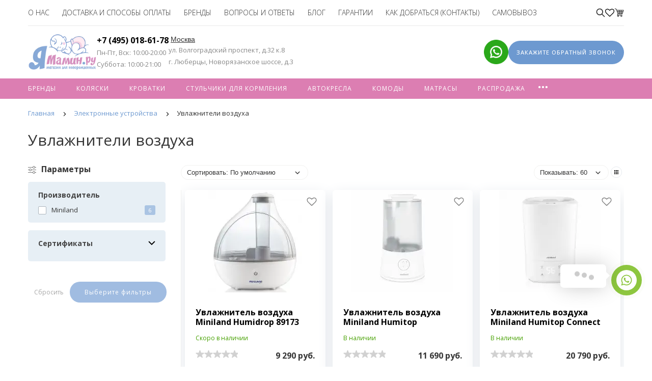

--- FILE ---
content_type: text/html; charset=utf-8
request_url: https://yandex.ru/maps-reviews-widget/26655258603?comments
body_size: 4898
content:
<!doctype html><html data-reactroot=""><head><script nonce="FhVyqcEsYpXoT56fRwWfiQ==">(function(m,e,t,r,i,k,a){m[i]=m[i]||function(){(m[i].a=m[i].a||[]).push(arguments)};m[i].l=1*new Date();k=e.createElement(t),a=e.getElementsByTagName(t)[0],k.async=1,k.src=r,a.parentNode.insertBefore(k,a)})(window, document, "script", "https://mc.yandex.ru/metrika/tag.js", "ym");ym(57020224, "init", {clickmap:true,trackLinks:true,accurateTrackBounce:true});</script><meta charSet="utf-8"/><meta name="robots" content="noindex"/><title>Org Badge</title><meta name="viewport" content="width=device-width,minimum-scale=1.0"/><link rel="canonical" href="https://yandex.ru/maps/org/ya_mamin/26655258603/reviews"/><style nonce="FhVyqcEsYpXoT56fRwWfiQ==">@font-face{font-family:YS Text;src:url(https://yastatic.net/islands/_/bIx8jOfCEfR-mECoDUEZywDBuHA.woff) format("woff");font-weight:400}@font-face{font-family:YS Text;src:url(https://yastatic.net/islands/_/SmqPmIMEXrW4lOY8QrhTUVDbrro.woff) format("woff");font-weight:500}*{font-family:YS Text,sans-serif;margin:0;padding:0;text-decoration:none;list-style:none}body,html{width:100%;height:100%}body{font-size:14px;background:#f3f1ed;overflow:hidden}#root,.logo{height:100%}.logo{display:block;width:100%;object-fit:contain;object-position:center}.badge{-moz-box-sizing:border-box;box-sizing:border-box;min-width:300px;max-width:760px;height:100vh;padding:20px 20px 32px;display:-webkit-box;display:-webkit-flex;display:flex;-webkit-box-orient:vertical;-webkit-box-direction:normal;-webkit-flex-direction:column;flex-direction:column;border-radius:8px}.mini-badge{position:relative;-webkit-box-flex:0;-webkit-flex:none;flex:none}.mini-badge__org-name{display:block;margin-right:110px;white-space:nowrap;overflow:hidden;text-overflow:ellipsis;font-size:20px;text-decoration:none;margin-bottom:12px;line-height:23px}.mini-badge__logo{opacity:.5;position:absolute;top:6px;right:0;width:92px;height:14px}.mini-badge__logo:hover{opacity:1}.mini-badge__rating-info{display:-webkit-box;display:-webkit-flex;display:flex;-webkit-box-align:center;-webkit-align-items:center;align-items:center;margin-bottom:16px}.mini-badge__stars-count{font-size:48px;margin-right:12px;line-height:56px}.mini-badge__stars{margin-bottom:8px}.mini-badge__rating{font-size:14px}.stars-list{display:-webkit-box;display:-webkit-flex;display:flex;-webkit-box-pack:justify;-webkit-justify-content:space-between;justify-content:space-between;width:88px}.stars-list__star{width:16px;height:16px}.mini-badge{display:block;-moz-box-sizing:border-box;box-sizing:border-box}.mini-badge__wrapper{margin:auto}.mini-badge__stars{width:88px}.mini-badge__org-name{font-weight:500}.badge{background:#fff}.badge,.mini-badge,.mini-badge__org-name{color:#000}.stars-list__star{background:url(https://yastatic.net/s3/front-maps-static/maps-front-org-badge-api/22/out/assets/_/178df0f18f6025c2e764130c7d1ac463.svg) no-repeat 50%/cover}.stars-list__star._half{background-image:url(https://yastatic.net/s3/front-maps-static/maps-front-org-badge-api/22/out/assets/_/a53d90b8e3365aa721fcf6939fa3f81a.svg)}.stars-list__star._empty{background-image:url(https://yastatic.net/s3/front-maps-static/maps-front-org-badge-api/22/out/assets/_/ee15bab6241eec6618f0f5720fa6daa9.svg)}.logo{background:url(https://yastatic.net/s3/front-maps-static/maps-front-org-badge-api/22/out/assets/_/19f91a9bfe2992c3557394b1b82b934e.svg) no-repeat 50%/contain}.mini-badge__rating{color:#999}.badge__comments{overflow:hidden;margin-bottom:16px}.badge__more-reviews-link{-moz-box-sizing:border-box;box-sizing:border-box;display:inline-block;padding:12px 16px;line-height:16px;border-radius:8px;margin:auto;text-align:center;font-weight:500}.badge__more-reviews-link-wrap{position:relative;text-align:center}.badge__more-reviews-link-wrap:after{position:absolute;content:"";left:0;right:0;top:-16px;-webkit-transform:translateY(-100%);transform:translateY(-100%);height:60px}.comment{padding:24px 0}.comment__header{display:-webkit-box;display:-webkit-flex;display:flex;margin-bottom:16px;height:40px}.comment__photo{height:40px;width:40px;border-radius:100%;margin-right:12px;text-align:center;line-height:40px;font-size:16px;color:#fff}.comment__photo._icon_1{background:#b37db3}.comment__photo._icon_2{background:#f29d61}.comment__photo._icon_3{background:#50c0e6}.comment__photo._icon_4{background:#6ca632}.comment__photo._icon_5{background:#f285aa}.comment__photo._icon_6{background:#8585cc}.comment__photo._icon_7{background:#5798d9}.comment__name{font-size:16px;margin-bottom:2px;font-weight:500;line-height:20px}.comment__date{color:#999;line-height:16px}.comment__stars{margin-bottom:8px}.comment__text{max-height:80px;font-size:16px;line-height:20px;overflow:hidden;position:relative}.comment__read-more{padding:0 40px 0 20px;z-index:1;position:absolute;right:0;bottom:0;text-align:right}.comment__read-more>a{color:#888}.comment{border-bottom:1px solid #f6f6f6}.comment__read-more{background:-webkit-linear-gradient(left,hsla(0,0%,100%,0),#fff 15px);background:linear-gradient(90deg,hsla(0,0%,100%,0) 0,#fff 15px)}.comment__read-more>a{color:#999}.comment__read-more>a:hover{color:grey}.badge__more-reviews-link{color:#198cff;background:#f5f7fa}.badge__more-reviews-link:hover{background:#e9eef3}.badge__more-reviews-link-wrap:after{background:-webkit-gradient(linear,left top,left bottom,from(hsla(0,0%,100%,0)),to(#fff));background:-webkit-linear-gradient(top,hsla(0,0%,100%,0),#fff);background:linear-gradient(180deg,hsla(0,0%,100%,0),#fff)}.badge__form{-moz-box-sizing:border-box;box-sizing:border-box;display:-webkit-box;display:-webkit-flex;display:flex;-webkit-box-align:center;-webkit-align-items:center;align-items:center;-webkit-box-pack:center;-webkit-justify-content:center;justify-content:center;-webkit-flex-wrap:wrap;flex-wrap:wrap;border-radius:6px;padding:6px;-webkit-box-flex:0;-webkit-flex:none;flex:none;font-weight:500}.badge__form-text{margin:6px;font-size:16px;white-space:nowrap}.badge__form._without-comments{margin-bottom:56px}.badge__link-to-map{margin:6px;padding:12px 16px;line-height:16px;border-radius:8px;-webkit-transition:background-color .1s ease-out;transition:background-color .1s ease-out}.badge__form{background:#f6f6f6}.badge__link-to-map{background:#258ffb;color:#fff}.badge__link-to-map:hover{background:#1a6df2}.mini-badge__rating{color:#999}.mini-badge__org-name:hover,.mini-badge__rating:hover{color:#1a6df2}</style></head><body><div class="badge"><div class="mini-badge"><a href="https://yandex.ru/maps/org/ya_mamin/26655258603?utm_source=maps-reviews-widget&amp;utm_medium=reviews&amp;utm_content=org-name" target="_blank" class="mini-badge__org-name">Я Мамин</a><div class="mini-badge__rating-info"><p class="mini-badge__stars-count">5,0</p><div><div class="mini-badge__stars"><ul class="stars-list"><li class="stars-list__star"></li><li class="stars-list__star"></li><li class="stars-list__star"></li><li class="stars-list__star"></li><li class="stars-list__star"></li></ul></div><a class="mini-badge__rating" target="_blank" href="https://yandex.ru/maps/org/ya_mamin/26655258603/reviews?utm_source=maps-reviews-widget&amp;utm_medium=reviews&amp;utm_content=rating">492 отзыва • 605 оценок</a></div></div><div class="mini-badge__logo"><a href="https://yandex.ru/maps?utm_source=maps-reviews-widget&amp;utm_medium=reviews&amp;utm_content=logo" target="_blank" class="logo"></a></div></div><div class="badge__form"><p class="badge__form-text">Поставьте нам оценку</p><a href="https://yandex.ru/maps/org/ya_mamin/26655258603/reviews?utm_source=maps-reviews-widget&amp;utm_medium=reviews&amp;utm_content=add_review&amp;add-review" class="badge__link-to-map" target="_blank">Оставить отзыв</a></div><div class="badge__comments"><div class="comment"><div class="comment__header"><img src="https://avatars.mds.yandex.net/get-yapic/58107/55V2x9XAuyqF7OaArhtZaUi0UE-1/islands-68" alt="" class="comment__photo"/><div class="comment__name-n-date"><p class="comment__name">Nastasia Art</p><p class="comment__date">26 ноября 2025</p></div></div><div class="comment__stars"><ul class="stars-list"><li class="stars-list__star"></li><li class="stars-list__star"></li><li class="stars-list__star"></li><li class="stars-list__star"></li><li class="stars-list__star"></li></ul></div><p class="comment__text">Замечательное место, продавцы. Мы уже второго ребенка здесь «собираем». Из последних покупок кресло AGEX, хотя ехали за Сайбексом и очень рада, что наше мнение поменяли, дали все потрогать, обширно рассказывали, в общем магазин моя любовь. Дети довольны. Родители тем более. Все коляски и кресла берем тут. Не тратьте время на более дорогих соседей.</p></div><div class="comment"><div class="comment__header"><img src="https://avatars.mds.yandex.net/get-yapic/58107/0c-7/islands-68" alt="" class="comment__photo"/><div class="comment__name-n-date"><p class="comment__name">Ирина Р.</p><p class="comment__date">27 ноября 2025</p></div></div><div class="comment__stars"><ul class="stars-list"><li class="stars-list__star"></li><li class="stars-list__star"></li><li class="stars-list__star"></li><li class="stars-list__star"></li><li class="stars-list__star"></li></ul></div><p class="comment__text">11 июня 2025 года приобрела новую, только что вышедшую на рынок коляску Amarobaby Somnium в магазине «Я Мамин», предварительно приехав за другой моделью, но в самом магазине из представлено выбора я влюбилась в Somnium, тк искала коляску исключительно с реверсивным блоком, и долго ждала когда появится необходимый мне бежевый цвет коляски, все время находясь на связи с магазином, где вежливые и участливые менеджеры меня держали в курсе дела, и сразу сообщили как нужный мне цвет прибыл в магазин, где я сразу же и купила коляску. Пока я ждала нужный цвет коляски, читала отзывы на маркетплейсах про эту модель коляски, и они были неоднозначные, я даже засомневалась, но меня уверили, что на проданные коляски в магазине «Я Мамин» не поступало жалоб и я решилась на покупку. Пишу отзыв спустя полгода пользования коляской и могу сказать, что я в полном восторге от покупки, коляска показала себя в деле супер качественно, больше всего я восхищалась глубоким капором, который не видела больше ни у какой модели коляски, и в знойную летнюю погоду, и в дождь осенью я знала что мой ребенок под защитой от погоды, и за все время коляска не вызвала ни доли сомнения в моей покупке. В то время как знакомая покупала эту же модель на маркет Плейнс и столкнулась с браком, о котором я пережила тоже перед покупкой. Но еще раз порадовалась что купила именно в магазине «Я мамин», а не на маркетплейсе, так что думаю что и для второго ребенка оставлю эту коляску)) Всем рекомендую данный магазин с его огромным ассортиментом и отзывчивыми сотрудниками!!🥹🥹🥹❤️❤️❤️❤️❤️</p></div><div class="comment"><div class="comment__header"><img src="https://avatars.mds.yandex.net/get-yapic/59871/0f-9/islands-68" alt="" class="comment__photo"/><div class="comment__name-n-date"><p class="comment__name">Тамара</p><p class="comment__date">29 сентября 2025</p></div></div><div class="comment__stars"><ul class="stars-list"><li class="stars-list__star"></li><li class="stars-list__star"></li><li class="stars-list__star"></li><li class="stars-list__star"></li><li class="stars-list__star"></li></ul></div><p class="comment__text">Покупали коляску 
Остались очень довольные 
Большой ассортимент качество и обслуживание на высшем уровне </p></div><div class="comment"><div class="comment__header"><img src="https://avatars.mds.yandex.net/get-yapic/39460/A9Ew3YKu9ClaW7unioEmtNZlA24-1/islands-68" alt="" class="comment__photo"/><div class="comment__name-n-date"><p class="comment__name">Анастасия Егорова</p><p class="comment__date">25 октября 2025</p></div></div><div class="comment__stars"><ul class="stars-list"><li class="stars-list__star"></li><li class="stars-list__star"></li><li class="stars-list__star"></li><li class="stars-list__star"></li><li class="stars-list__star _empty"></li></ul></div><p class="comment__text">Преобрели коляску Luxmom 811x Green 3в1 в магазине в тц Гранд. Коляска суперская, никаких претензий) но вот доставка хромает, хотя может это нам так «повезло». Сначала заказали на субботу, днем написала в ватсап магазина с уточнением номера водителя. Мне прислали номер логиста. Но позвонив ему, я была удивлена, тк он сказал, что про нас вообще забыл и, мол спасибо, что сами позвонили. Перенесла доставку на пятницу, в 11 утра напомнила логисту о нас. В 18 часов спросила до какого времени ждать доставку, мне ответил логист, что водитель уже едет к нам. В 20.30 написала, что его до сих пор нет, логист не отвечает. На звонок ответил, но из-за плохой связи что-то узнать не удалось. В 21.30 звонит менеджер, говорит, что у них сломалась машина и доставку переносят на субботу, но в качестве извинений положат подарок (пустышки или что-то типо того). В итоге приехала коляска в субботу в 11.30 утра, без подарка. Ну спасибо, что вообще доставили) 
Поэтому советую самовывозом забирать) </p></div><div class="comment"><div class="comment__header"><img src="https://avatars.mds.yandex.net/get-yapic/56823/0g-7/islands-68" alt="" class="comment__photo"/><div class="comment__name-n-date"><p class="comment__name">Ксения О.</p><p class="comment__date">7 августа 2025</p></div></div><div class="comment__stars"><ul class="stars-list"><li class="stars-list__star"></li><li class="stars-list__star"></li><li class="stars-list__star"></li><li class="stars-list__star"></li><li class="stars-list__star"></li></ul></div><p class="comment__text">Заказали коляску в данном магазине, и ничуть не пожалели! Качество на высоте, доставка быстрая! Отношение сотрудников к клиентам замечательное, всегда помогут сделать выбор! Особенно хотим выделить сотрудника - Удовенко Алину Александровну, спасибо 🌸 Надеюсь малыш оценит наши совместные старания 😌</p></div><script nonce="FhVyqcEsYpXoT56fRwWfiQ==">window.onload=window.onresize=function(){
                        document.querySelectorAll('.comment__text').forEach(function(el){
                            var c=el.childNodes[1];
                            if(el.scrollHeight > 80 && !c){
                                var rm=document.createElement('p');
                                rm.classList.add('comment__read-more');
                                rm.innerHTML='... <a target="_blank" href=https://yandex.ru/maps/org/ya_mamin/26655258603/reviews?utm_source=maps-reviews-widget&utm_medium=reviews&utm_content=read-more>ещё</a>';
                                el.appendChild(rm);
                            }
                            if(el.scrollHeight <= 80 && c){
                                el.removeChild(c);
                            }
                        })
                    }</script></div><div class="badge__more-reviews-link-wrap"><a target="_blank" href="https://yandex.ru/maps/org/ya_mamin/26655258603/reviews?utm_source=maps-reviews-widget&amp;utm_medium=reviews&amp;utm_content=more-reviews" class="badge__more-reviews-link">Больше отзывов на Яндекс Картах</a></div></div><noscript><div><img src="https://mc.yandex.ru/watch/57020224" style="display:block;position:absolute;left:-9999px" alt=""/></div></noscript></body></html>

--- FILE ---
content_type: text/css
request_url: https://yamamin.ru/catalog/view/theme/default/stylesheet/mmlivesearch.css
body_size: 1488
content:
/*mmlivesearch*/
#search{position:relative;z-index:511}
.mmlivesearch__result{position:absolute;top:40px;width:100%;z-index:510;border-radius:0 0 5px 5px;overflow-y:auto;left:0}
/*.mmlivesearch__result span.search_sel svg{position:absolute;left:6px}*/
.mmlivesearch__result span.search_sel {cursor:pointer;display:table;width:100%;padding:10px 15px;position:relative;border-top:1px solid #e3e3e3;background:#fff;text-align:left}
.mmlivesearch__result span.search_sel .im{display:table-cell;padding-right:10px;width:30px;vertical-align:middle;text-align:center}
.mmlivesearch__result span.search_sel .w{display:table-cell;vertical-align:middle;text-align:left}
.mmlivesearch__result span.search_sel:hover{background:#dbdbdb}
.mmlivesearch__result span.search_sel:hover .mmls__price{background:#dbdbdb}
.mmlivesearch__result span.search_sel.toproduct,.mmlivesearch__result span.search_sel.tosearch{padding:10px 100px 10px 15px}
.mmlivesearch__result span.search__sel.toproduct{padding:10px 100px 10px 15px;position:relative;z-index:933;padding-left:35px;border-top:1px solid #e3e3e3;background:#fff;text-align:left}
.mmlivesearch__result span.search_sel.history{padding:10px 15px 10px 15px}
.mmlivesearch__result span.selected{background:#dbdbdb}
.mmlivesearch__result span.selected .mmls__price{background:#dbdbdb}
.mmlivesearch__result .title{padding:10px 10px 0px 10px;background:#fff;text-align:left}
.mmlivesearch__result span.all_products{width:100%;padding:10px;text-align:center!important}
.mmlivesearch__result span.no_find{width:100%;padding:10px;display:block;background:#fff;text-align:center}
.mmlivesearch__result .clearMMLiveSearch{float:right}
.mmlivesearch__result .mmls__price{position:absolute;font-weight:bold;right:10px;top:calc(50% - 10px);background:#fff;padding-left:10px}
/*
.mmlivesearch__result span.search_sel.hist:before{content:'';background-image: url("data:image/svg+xml,%3Csvg xmlns='http://www.w3.org/2000/svg' width='24' height='24'%3E%3Cpath fill='%23666666' d='M5 6.343V5a1 1 0 0 0-2 0v4a1 1 0 0 0 1 1h4a1 1 0 0 0 0-2H6.254a7 7 0 1 1-1.2 4.876 1 1 0 1 0-1.984.248A9 9 0 1 0 5 6.344Z'%3E%3C/path%3E%3Cpath fill='%23666666' d='M13 8a1 1 0 1 0-2 0v4a1 1 0 0 0 .293.707l2 2a1 1 0 0 0 1.414-1.414L13 11.586V8Z'%3E%3C/path%3E%3C/svg%3E");width: 18px;height: 18px;display: block;position: absolute;left: 10px;top: calc(50% - 10px);background-size: cover;}
.mmlivesearch__result span.search_sel.toproduct:before{content:'';background-image: url("data:image/svg+xml,%3Csvg xmlns='http://www.w3.org/2000/svg' width='24' height='24'%3E%3Cpath fill='%23666666' d='M11 5a6 6 0 1 0 0 12 6 6 0 0 0 0-12Zm-8 6a8 8 0 1 1 14.281 4.955l4.419 4.33a1 1 0 1 1-1.4 1.43l-4.444-4.357A8 8 0 0 1 3 11Z'%3E%3C/path%3E%3C/svg%3E");width: 18px;height: 18px;display: block;position: absolute;left: 10px;top: calc(50% - 10px);background-size: cover;}
.mmlivesearch__result span.search_sel.tosearch:before{content:'';background-image: url("data:image/svg+xml,%3Csvg xmlns='http://www.w3.org/2000/svg' width='24' height='24'%3E%3Cpath fill='%23666666' d='M11 5a6 6 0 1 0 0 12 6 6 0 0 0 0-12Zm-8 6a8 8 0 1 1 14.281 4.955l4.419 4.33a1 1 0 1 1-1.4 1.43l-4.444-4.357A8 8 0 0 1 3 11Z'%3E%3C/path%3E%3C/svg%3E");width: 18px;height: 18px;display: block;position: absolute;left: 10px;top: calc(50% - 10px);background-size: cover;}
.mmlivesearch__result span.search_sel.tocategory:before{content:'';background-image: url("data:image/svg+xml,%3Csvg height='100%25' style='fill-rule:evenodd;clip-rule:evenodd;stroke-linejoin:round;stroke-miterlimit:2;' version='1.1' viewBox='0 0 32 32' width='100%25' xml:space='preserve' xmlns='http://www.w3.org/2000/svg' xmlns:serif='http://www.serif.com/' xmlns:xlink='http://www.w3.org/1999/xlink'%3E%3Cpath fill='%23666666' d='M1,5.998l-0,16.002c-0,1.326 0.527,2.598 1.464,3.536c0.938,0.937 2.21,1.464 3.536,1.464c5.322,0 14.678,-0 20,0c1.326,0 2.598,-0.527 3.536,-1.464c0.937,-0.938 1.464,-2.21 1.464,-3.536c0,-3.486 0,-8.514 0,-12c0,-1.326 -0.527,-2.598 -1.464,-3.536c-0.938,-0.937 -2.21,-1.464 -3.536,-1.464c-0,0 -10.586,0 -10.586,0c0,-0 -3.707,-3.707 -3.707,-3.707c-0.187,-0.188 -0.442,-0.293 -0.707,-0.293l-5.002,0c-2.76,0 -4.998,2.238 -4.998,4.998Zm2,-0l-0,16.002c-0,0.796 0.316,1.559 0.879,2.121c0.562,0.563 1.325,0.879 2.121,0.879l20,0c0.796,0 1.559,-0.316 2.121,-0.879c0.563,-0.562 0.879,-1.325 0.879,-2.121c0,-3.486 0,-8.514 0,-12c0,-0.796 -0.316,-1.559 -0.879,-2.121c-0.562,-0.563 -1.325,-0.879 -2.121,-0.879c-7.738,0 -11,0 -11,0c-0.265,0 -0.52,-0.105 -0.707,-0.293c-0,0 -3.707,-3.707 -3.707,-3.707c-0,0 -4.588,0 -4.588,0c-1.656,0 -2.998,1.342 -2.998,2.998Z'/%3E%3C/svg%3E");width: 18px;height: 18px;display: block;position: absolute;left: 10px;top: calc(50% - 10px);background-size: cover;}
*/
.mmlivewall{position:fixed;top:0;right:0;bottom:0;left:0;z-index:509;background:#000;opacity:0}

.mmlsloader{
    width: 12px;
    height: 12px;
    border-radius: 50%;
    display: block;
    margin: 15px auto;
    position: absolute;
    left: 50%;
	top:0;
    z-index: 2;
    color: #898989;
    box-sizing: border-box;
    animation: mmlsanimloader 1s linear infinite alternate;}

@keyframes mmlsanimloader {0% {box-shadow:-38px -12px,-14px 0,14px 0,38px 0}33%{box-shadow:-38px 0px,-14px -12px,14px 0,38px 0}66%{box-shadow:-38px 0px,-14px 0,14px -12px,38px 0}100%{box-shadow:-38px 0,-14px 0,14px 0,38px -12px}}

/*mmlivesearch*/

--- FILE ---
content_type: text/css
request_url: https://yamamin.ru/catalog/view/theme/theme_lightshop/css/style.min.css?v3.26
body_size: 10715
content:
@charset "UTF-8";
@import url("https://fonts.googleapis.com/css2?family=Open+Sans:ital,wght@0,300..800;1,300..800&display=swap");
.nav-top__list {
  display: -webkit-box;
  display: -ms-flexbox;
  display: flex;
}

body {
  font-family: "Open Sans", sans-serif;
}

label, input {
  font-family: "Open Sans", sans-serif;
}

.header {
  z-index: 1000000;
}

.header__call {
  float: none;
}

.header-wrapper {
  display: -webkit-box;
  display: -ms-flexbox;
  display: flex;
  -webkit-box-orient: vertical;
  -webkit-box-direction: normal;
      -ms-flex-direction: column;
          flex-direction: column;
  width: 100%;
}
.header-wrapper-top {
  display: -webkit-box;
  display: -ms-flexbox;
  display: flex;
  -webkit-box-align: center;
      -ms-flex-align: center;
          align-items: center;
  -webkit-box-pack: justify;
      -ms-flex-pack: justify;
          justify-content: space-between;
  padding: 13px 0;
  border-bottom: 1px solid #E8E8E8;
}
.header-wrapper-top-left {
  display: -webkit-box;
  display: -ms-flexbox;
  display: flex;
  -webkit-box-align: center;
      -ms-flex-align: center;
          align-items: center;
}
.header-wrapper-top-left .nav-top__link {
  font-size: 14px;
  text-transform: uppercase;
  font-weight: 300;
}
.header-wrapper-top-right {
  display: -webkit-box;
  display: -ms-flexbox;
  display: flex;
  -webkit-box-align: center;
      -ms-flex-align: center;
          align-items: center;
  gap: 15px;
}
.header-wrapper-top-right button, .header-wrapper-top-right a {
  background: none;
  padding: 0;
  display: -webkit-box;
  display: -ms-flexbox;
  display: flex;
}
.header-wrapper-bottom {
  display: -webkit-box;
  display: -ms-flexbox;
  display: flex;
  -webkit-box-align: center;
      -ms-flex-align: center;
          align-items: center;
  -webkit-box-pack: justify;
      -ms-flex-pack: justify;
          justify-content: space-between;
  width: 100%;
  padding: 14px 0;
}
.header-wrapper-bottom-left {
  display: -webkit-box;
  display: -ms-flexbox;
  display: flex;
  -webkit-box-align: center;
      -ms-flex-align: center;
          align-items: center;
  gap: 72px;
}
.header-wrapper-bottom-left .shop-info {
  display: -webkit-box;
  display: -ms-flexbox;
  display: flex;
  -webkit-box-align: start;
      -ms-flex-align: start;
          align-items: flex-start;
  gap: 40px;
}
.header-wrapper-bottom-left .shop-info .tel {
  display: -webkit-box;
  display: -ms-flexbox;
  display: flex;
  -webkit-box-orient: vertical;
  -webkit-box-direction: normal;
      -ms-flex-direction: column;
          flex-direction: column;
}
.header-wrapper-bottom-right {
  display: -webkit-box;
  display: -ms-flexbox;
  display: flex;
  gap: 10px;
  -webkit-box-align: center;
      -ms-flex-align: center;
          align-items: center;
}
.header-wrapper-bottom-right .whatsapp {
  display: -webkit-box;
  display: -ms-flexbox;
  display: flex;
}
@media screen and (max-width: 576px) {
  .header-wrapper-bottom-right .whatsapp {
    width: 40px;
    height: 40px;
  }
  .header-wrapper-bottom-right .whatsapp svg {
    width: 100%;
    height: auto;
  }
}
.header-wrapper-bottom-right .get-call {
  padding: 16px;
}
@media screen and (max-width: 576px) {
  .header-wrapper-bottom-right .get-call {
    width: 40px;
    height: 40px;
  }
  .header-wrapper-bottom-right .get-call svg {
    width: 20px;
    height: auto;
  }
}
.header-wrapper-bottom-right .get-call.desc {
  display: -webkit-box !important;
  display: -ms-flexbox !important;
  display: flex !important;
}
@media screen and (max-width: 992px) {
  .header-wrapper-bottom-right .get-call.desc {
    display: none !important;
  }
}
.header-wrapper-bottom-right .get-call.mobile {
  display: none !important;
}
@media screen and (max-width: 992px) {
  .header-wrapper-bottom-right .get-call.mobile {
    display: -webkit-box !important;
    display: -ms-flexbox !important;
    display: flex !important;
  }
}
.header-wrapper-bottom-right .get-call .callbacksvg {
  display: none;
}
@media screen and (max-width: 768px) {
  .header-wrapper-bottom-right .get-call .callbacksvg {
    display: -webkit-box;
    display: -ms-flexbox;
    display: flex;
  }
}
@media screen and (max-width: 768px) {
  .header-wrapper-bottom-right .get-call span {
    display: none;
  }
}

.header--version1 .header__top, .header--version2 .header__bottom {
  width: 100%;
  max-width: 100%;
}

.header--version1 .header__top, .header--version2 .header__bottom {
  background: #DC7EB2;
}

.breadcrumbs .popup {
  display: none!important;
}

.header--version2 .nav__link {
  color: white!important;
  font-weight: 400;
}

.footer__list [class*=icon-], .header--version2 .nav__list-item.more svg {
  fill: white;
}

.slidesContainer .img-responsive {
  display: -webkit-box;
  display: -ms-flexbox;
  display: flex;
  width: 100%;
  -o-object-fit: cover;
     object-fit: cover;
  height: 400px;
}
.slidesContainer .block-desc {
  display: none;
}

.content {
  padding-top: 0;
}

.ocdbanner {
  margin-bottom: 87px;
}

h2, .h2 {
  font-weight: 700;
  font-size: 40px;
  margin-bottom: 32px;
  text-transform: none;
  line-height: 110%;
}
@media screen and (max-width: 576px) {
  h2, .h2 {
    font-size: 30px;
    margin-bottom: 16px;
  }
}

.rb-gallery-list {
  display: -webkit-box;
  display: -ms-flexbox;
  display: flex;
  -ms-flex-wrap: wrap;
      flex-wrap: wrap;
  gap: 17px;
  -webkit-box-pack: justify;
      -ms-flex-pack: justify;
          justify-content: space-between;
  margin-bottom: 126px;
}
@media screen and (max-width: 992px) {
  .rb-gallery-list {
    gap: 12px;
  }
}
@media screen and (max-width: 576px) {
  .rb-gallery-list {
    -webkit-column-gap: 8px;
       -moz-column-gap: 8px;
            column-gap: 8px;
    row-gap: 0px;
  }
}

.rb-gallery .col-lg-3 {
  background: #FFFFFF;
  border: 1px solid #FFFFFF;
  -webkit-box-shadow: 0px 10px 30px #E1E5EA;
          box-shadow: 0px 10px 30px #E1E5EA;
  border-radius: 5px;
  padding: 10px;
  font-weight: 700;
}
.rb-gallery .col-lg-3 p {
  text-align: center;
}

.rb-gallery .col-lg-3 {
  width: 23%;
}
@media screen and (max-width: 992px) {
  .rb-gallery .col-lg-3 {
    width: 32%;
  }
}
@media screen and (max-width: 992px) and (max-width: 600px) {
  .rb-gallery .col-lg-3 {
    width: 47%;
  }
}
@media screen and (max-width: 992px) and (max-width: 500px) {
  .rb-gallery .col-lg-3 {
    width: 48.5%;
    margin: 0;
    margin-top: 10px;
  }
}

.advantages {
  margin-top: 62px;
  margin-bottom: 60px;
}
.advantages .title {
  padding-bottom: 8px;
}
.advantages .description {
  line-height: 120%;
  color: rgba(0, 0, 0, 0.3137254902);
}

.banner-help {
  background: -o-linear-gradient(183.4deg, #B6D5EA 14.19%, #6E99D1 100.39%);
  background: linear-gradient(266.6deg, #B6D5EA 14.19%, #6E99D1 100.39%);
  padding: 40px 0 54px;
  position: relative;
  margin-bottom: 82px;
}
.banner-help .zamer {
  height: -webkit-fit-content;
  height: -moz-fit-content;
  height: fit-content;
}
.banner-help .yahelp {
  background: none;
  padding: 0;
  height: -webkit-fit-content;
  height: -moz-fit-content;
  height: fit-content;
  display: -webkit-box;
  display: -ms-flexbox;
  display: flex;
}
@media screen and (max-width: 768px) {
  .banner-help .yahelp {
    -webkit-box-orient: vertical;
    -webkit-box-direction: normal;
        -ms-flex-direction: column;
            flex-direction: column;
  }
}
.banner-help .yahelp-left {
  max-width: 645px;
}
.banner-help .yahelp .cb-title {
  color: white;
  font-size: 30px;
  font-weight: 700;
  margin-bottom: 8px;
  line-height: 120%;
}
.banner-help .yahelp .cb-desc {
  font-size: 16px;
  color: white;
  font-weight: 400;
  margin-top: 8px;
}
.banner-help .cb-desc-small {
  font-size: 16px;
  color: white;
  opacity: 0.5;
  margin: 14px 0;
}
.banner-help .input-label {
  margin-bottom: 6px;
  color: white;
}
.banner-help .yahelp input {
  border-radius: 30px;
}
.banner-help .fyahelp {
  margin-top: 24px;
  border-radius: 30px;
  background: #DC7EB2;
  padding: 12px 32px;
  font-weight: 700;
  height: -webkit-fit-content;
  height: -moz-fit-content;
  height: fit-content;
  font-size: 14px;
  text-transform: uppercase;
}
.banner-help .yahelp-right {
  position: relative;
}
.banner-help .yahelp-right .colyaska1 {
  top: -40px;
  position: absolute;
  mix-blend-mode: multiply;
  height: 560px;
  width: 860px;
  -o-object-position: bottom;
     object-position: bottom;
  -o-object-fit: cover;
     object-fit: cover;
}
.banner-help .yahelp-right .colyaska2 {
  top: -40px;
  position: absolute;
  height: 560px;
  width: 860px;
  -o-object-fit: cover;
     object-fit: cover;
  -o-object-position: bottom;
     object-position: bottom;
}

.hpm-cat-box {
  margin-top: -40px;
  position: relative;
  z-index: 99999999999999;
}

.price-rate {
  display: -webkit-box;
  display: -ms-flexbox;
  display: flex;
  -webkit-box-align: center;
      -ms-flex-align: center;
          align-items: center;
  -webkit-box-pack: justify;
      -ms-flex-pack: justify;
          justify-content: space-between;
  width: 100%;
}
.price-rate .hpm-cat-box {
  display: none;
}

.catalogue__products-list {
  display: -webkit-box;
  display: -ms-flexbox;
  display: flex;
  -ms-flex-wrap: wrap;
      flex-wrap: wrap;
  row-gap: 14px;
}
.catalogue__products-list .product--min {
  height: 100% !important;
}
@media screen and (max-width: 383px) {
  .catalogue__products-list .product--min .btns {
    -webkit-box-orient: vertical;
    -webkit-box-direction: normal;
        -ms-flex-direction: column;
            flex-direction: column;
    gap: 5px;
    margin-bottom: 5px;
  }
  .catalogue__products-list .product--min .btns .btn {
    width: 100% !important;
  }
}
@media screen and (max-width: 479px) {
  .catalogue__products-list .price-rate {
    -webkit-box-orient: vertical;
    -webkit-box-direction: normal;
        -ms-flex-direction: column;
            flex-direction: column;
    -webkit-box-align: start;
        -ms-flex-align: start;
            align-items: flex-start;
    gap: 4px;
    margin-bottom: 8px;
  }
}

.banner-help-wrap {
  overflow: hidden;
  padding-bottom: 60px;
}

.product--min .product__descr-link {
  margin-top: 8px;
  max-height: 100%;
  overflow: visible;
  margin-bottom: auto;
}

.catalogue__products-list-item--type2 .products-list__caption {
  margin-bottom: auto;
}


.product--min {
  height: auto !important;
}


.status {
  margin-bottom: 12px;
}
.status span {
  color: #343434 !important;
}
.status.available {
  color: #46A000 !important;
}
.status.available span {
  color: #46A000 !important;
}

.recomend-slider .slick-arrow {
  border: none;
  background: none;
}

.icon-chevron-blue-right, .icon-chevron-blue-left {
  fill: #000;
  width: 16px;
  height: 36px;
}

button, .btn, h1, h2, h3, h4, h5, h6 {
  font-family: "Open Sans";
}

.products-list__name {
  max-height: -webkit-fit-content;
  max-height: -moz-fit-content;
  max-height: fit-content;
}

.product-view__list-item:first-child {
  position: relative !important;
  top: 0;
  left: 0;
  right: 0;
  bottom: 0;
  -webkit-transform: none;
      -ms-transform: none;
          transform: none;
}

.product-view__list {
  position: relative;
  top: 0;
  left: 0;
  right: 0;
  bottom: 0;
  -webkit-transform: none;
      -ms-transform: none;
          transform: none;
}

.four-in-tab .owl-wrapper-outer {
  border: none;
  -webkit-box-shadow: none;
          box-shadow: none;
}
.four-in-tab .container {
  margin-bottom: 40px;
}

.product--min {
  background: #FFFFFF;
  border: 1px solid #FFFFFF;
  -webkit-box-shadow: 0px 10px 30px #E1E5EA;
          box-shadow: 0px 10px 30px #E1E5EA;
  border-radius: 5px;
  display: -webkit-box !important;
  display: -ms-flexbox !important;
  display: flex !important;
  -webkit-box-orient: vertical;
  -webkit-box-direction: normal;
      -ms-flex-direction: column;
          flex-direction: column;
  /**/
  /*display: grid!important;*/
  /*grid-template-rows: auto auto auto 1fr auto auto auto;*/
}
.product--min .products-list__img .slick-next, .product--min .products-list__img .slick-prev {
  display: none !important;
}
@media screen and (max-width: 1200px) {
  .product--min {
    padding: 0 10px;
  }
}
.product--min .product__img {
  height: 220px;
  padding: 0;
  padding-top: 16px;
}
.product--min .btns {
  margin-top: 10px;
  display: -webkit-box;
  display: -ms-flexbox;
  display: flex;
  -webkit-box-align: center;
      -ms-flex-align: center;
          align-items: center;
  -webkit-box-pack: justify;
      -ms-flex-pack: justify;
          justify-content: space-between;
  margin-bottom: 12px;
  -ms-flex-wrap: wrap;
      flex-wrap: wrap;
  row-gap: 8px;
}
@media screen and (max-width: 768px) {
  .product--min .btns .products-list__btn.btncart {
    width: 90px !important;
    -webkit-box-ordinal-group: 0;
        -ms-flex-order: -1;
            order: -1;
  }
}
@media screen and (max-width: 480px) {
  .product--min .btns .products-list__btn.btncart {
    width: 100% !important;
  }
}
.product--min .btns .btn {
  font-size: 10px;
  font-weight: 700;
  text-transform: none;
  letter-spacing: normal;
  padding: 7px 10px !important;
  display: -webkit-box !important;
  display: -ms-flexbox !important;
  display: flex !important;
  -webkit-box-align: center !important;
      -ms-flex-align: center !important;
          align-items: center !important;
  -webkit-box-pack: center !important;
      -ms-flex-pack: center !important;
          justify-content: center !important;
  width: -webkit-fit-content !important;
  width: -moz-fit-content !important;
  width: fit-content !important;
  background: #6E99D1 !important;
}
@media screen and (max-width: 768px) {
  .product--min .btns .btn {
    font-size: 8px;
    padding: 6px 4px !important;
    height: auto !important;
  }
}
.product--min .btns .btn.buy {
  background: #DC7EB2 !important;
}
.product--min .btns .products-list__btn.btncart {
  width: 100% !important;
}

.fancybox-container {
  z-index: 20000000;
}

.recomend {
  margin-bottom: 70px;
}

.aboutshop {
  display: -webkit-box;
  display: -ms-flexbox;
  display: flex;
  background: #F5F7F9;
}
.aboutshop .d-flex {
  display: -webkit-box;
  display: -ms-flexbox;
  display: flex;
}
.aboutshop .d-flex .col-xs-12.col-lg-5 {
  padding-left: 0;
}
@media screen and (max-width: 1200px) {
  .aboutshop .d-flex .col-xs-12.col-lg-5 {
    padding-right: 0;
  }
}
.aboutshop .about-img {
  width: 100%;
  height: 100%;
  -o-object-fit: cover;
     object-fit: cover;
}
.aboutshop-text {
  padding-top: 85px;
  padding-bottom: 3px;
  max-width: 520px;
}
.aboutshop-text p {
  color: rgba(0, 0, 0, 0.3137254902);
  line-height: 150%;
}
.aboutshop-text h2 {
  margin-bottom: 16px;
}
.aboutshop-text .after-h2 {
  font-size: 18px;
  text-transform: uppercase;
  color: #74A9ED;
}
.aboutshop-text h3 {
  margin-top: 40px;
  margin-bottom: 16px;
}
.aboutshop-text ul {
  padding-left: 50px;
}
.aboutshop-text ul li {
  font-weight: 600;
  font-size: 16px;
  margin-bottom: 12px;
}
.aboutshop-text p.small {
  font-size: 14px;
  color: rgba(0, 0, 0, 0.3137254902);
  margin-top: 40px;
}


.rb-gallery-0.rb-gallery .rb-gallery-img {
  max-width: initial;
}
.rb-gallery-1.rb-gallery .rb-gallery-img {
  max-width: initial;
}

.brands {
  margin: 0;
  margin-top: -50px;
  background: #F5F7F9;
  padding: 0;
}
.brands-slider {
  padding: 120px 0;
}

.blog--module {
  background: #F5F7F9;
  padding-bottom: 116px;
  margin-bottom: 40px;
  margin-top: -50px;
}
.blog--module .section-title {
  display: -webkit-box;
  display: -ms-flexbox;
  display: flex;
  -webkit-box-align: center;
      -ms-flex-align: center;
          align-items: center;
  -webkit-box-pack: justify;
      -ms-flex-pack: justify;
          justify-content: space-between;
  margin-bottom: 50px;
}
.blog--module .section-title span.h2 {
  margin-bottom: 0;
  color: black;
}
.blog--module .section-title a {
  font-size: 24px;
  color: #6E99D0;
  text-transform: uppercase;
}
.blog--module .section-title h2:after, .blog--module .section-title .h2:after {
  content: none;
}
.blog--module .blog__list-item .blog__img {
  width: 100%;
  margin-bottom: 0;
}
.blog--module .blog__list-item .blog__img a img {
  width: 100%;
  -o-object-fit: cover;
     object-fit: cover;
}
.blog--module .blog__list-item .blog__title {
  height: -webkit-fit-content;
  height: -moz-fit-content;
  height: fit-content;
}
.blog--module .blog__list-item-text {
  background: white;
  padding: 25px 22px 40px;
  border-bottom-left-radius: 5px;
  border-bottom-right-radius: 5px;
}

.footer__top {
  background: -o-linear-gradient(183.4deg, #DC7EB2 14.19%, #6E99D1 100.39%);
  background: linear-gradient(266.6deg, #DC7EB2 14.19%, #6E99D1 100.39%);
  overflow: hidden;
  position: relative;
}
.footer__top .subscribe {
  padding: 20px 0;
  display: -webkit-box;
  display: -ms-flexbox;
  display: flex;
  -webkit-box-pack: start;
      -ms-flex-pack: start;
          justify-content: flex-start;
  -webkit-box-align: start;
      -ms-flex-align: start;
          align-items: flex-start;
}
.footer__top .subscribe .subscribe__heading {
  max-width: 665px;
  display: -webkit-box;
  display: -ms-flexbox;
  display: flex;
  -webkit-box-orient: vertical;
  -webkit-box-direction: normal;
      -ms-flex-direction: column;
          flex-direction: column;
}
.footer__top .subscribe__title {
  font-size: 30px;
  font-weight: 700;
  text-transform: none;
  line-height: 100%;
  margin-bottom: 9px;
  position: relative;
  z-index: 4;
}
.footer__top .subscribe__subtitle {
  color: #fff;
}

.subscribe__form {
  width: auto;
}
.subscribe__form .subscribe__btn {
  background: #74A9ED;
  position: relative;
  top: 0;
  right: 0;
}

.fake-input {
  display: -webkit-box;
  display: -ms-flexbox;
  display: flex;
  -webkit-box-orient: vertical;
  -webkit-box-direction: normal;
      -ms-flex-direction: column;
          flex-direction: column;
  gap: 9px;
}
.fake-input-wrapper {
  display: -webkit-box;
  display: -ms-flexbox;
  display: flex;
  -webkit-box-align: center;
      -ms-flex-align: center;
          align-items: center;
  gap: 12px;
}
.fake-input-wrapper input {
  width: 304px;
}
.fake-input label {
  text-align: left;
  font-size: 16px;
  color: white;
}

.subscribe__subtitle, .subscribe__subtitle a {
  color: white;
  font-weight: 400;
  font-size: 16px;
  line-height: normal;
}

.sos {
  position: absolute;
  top: 50%;
  left: -10%;
  width: 300px;
  height: 300px;
  -o-object-fit: contain;
     object-fit: contain;
  -webkit-transform: translateY(-50%);
      -ms-transform: translateY(-50%);
          transform: translateY(-50%);
  pointer-events: none;
}
@media screen and (max-width: 576px) {
  .sos {
    width: 220px;
    height: 220px;
  }
}

.sos1 {
  position: absolute;
  top: 100%;
  right: -16%;
  -webkit-transform: translateY(-50%);
      -ms-transform: translateY(-50%);
          transform: translateY(-50%);
  width: 500px;
  height: 500px;
  pointer-events: none;
  -o-object-fit: contain;
     object-fit: contain;
}
@media screen and (max-width: 576px) {
  .sos1 {
    display: none;
  }
}

.footer__bottom {
  background: -o-linear-gradient(bottom, rgba(0, 0, 0, 0.2), rgba(0, 0, 0, 0.2)), -o-linear-gradient(173.43deg, rgba(30, 93, 176, 0.5) 19.9%, rgba(110, 153, 209, 0.5) 88.56%), -o-linear-gradient(bottom, #52739E, #52739E), -o-linear-gradient(183.4deg, #DC7EB2 14.19%, #6E99D1 100.39%);
  background: linear-gradient(0deg, rgba(0, 0, 0, 0.2), rgba(0, 0, 0, 0.2)), linear-gradient(276.57deg, rgba(30, 93, 176, 0.5) 19.9%, rgba(110, 153, 209, 0.5) 88.56%), linear-gradient(0deg, #52739E, #52739E), linear-gradient(266.6deg, #DC7EB2 14.19%, #6E99D1 100.39%);
}
@media (max-width: 767px) {
  .footer__bottom {
    padding: 36px 0 80px 0;
  }
}

.footer__logo {
  display: -webkit-box;
  display: -ms-flexbox;
  display: flex;
  -webkit-box-orient: vertical;
  -webkit-box-direction: normal;
      -ms-flex-direction: column;
          flex-direction: column;
  gap: 15px;
}
.footer__logo .logo-info {
  font-size: 12px;
  color: rgba(255, 255, 255, 0.3137254902);
}

.footer__lists .footer-center {
  padding-top: 40px;
  display: -webkit-box;
  display: -ms-flexbox;
  display: flex;
  -webkit-box-orient: vertical;
  -webkit-box-direction: normal;
      -ms-flex-direction: column;
          flex-direction: column;
  height: 100%;
  -webkit-box-pack: justify;
      -ms-flex-pack: justify;
          justify-content: space-between;
}
.footer__lists .footer-center .nav {
  display: -webkit-box;
  display: -ms-flexbox;
  display: flex;
  gap: 16px;
  -webkit-box-align: start;
      -ms-flex-align: start;
          align-items: flex-start;
}
.footer__lists .footer-center .getcall {
  background: #DC7EB2;
  max-width: 256px;
  padding: 16px;
}

.footer__list-title {
  padding-bottom: 6px;
  font-size: 12px;
  text-transform: none;
  color: rgba(255, 255, 255, 0.5);
  font-weight: 400;
  margin-bottom: 14px;
}

.footer__list-item {
  padding-bottom: 4px;
}
.footer__list-item a {
  color: white;
  font-weight: 400;
  font-size: 12px;
}

.footer__bottom-inner {
  -webkit-box-align: stretch;
      -ms-flex-align: stretch;
          align-items: stretch;
}

.ya_maps {
  display: -webkit-box;
  display: -ms-flexbox;
  display: flex;
  -webkit-box-orient: vertical;
  -webkit-box-direction: normal;
      -ms-flex-direction: column;
          flex-direction: column;
  height: auto;
  -webkit-box-pack: justify;
      -ms-flex-pack: justify;
          justify-content: space-between;
}

.yahelp .ok-message {
  position: relative;
  right: 0;
  margin-top: 0;
  width: 100%;
  color: white;
  margin-top: 20px;
  display: -webkit-box;
  display: -ms-flexbox;
  display: flex;
}

.footer .dost-title {
  color: rgba(255, 255, 255, 0.3137254902);
  margin-top: 16px;
  font-size: 12px;
  line-height: 120%;
  max-width: 176px;
  margin-bottom: 8px;
}
.footer .call-header {
  color: rgba(255, 255, 255, 0.3137254902);
  font-size: 12px;
  margin-bottom: 10px;
}

.footer__info .footer__logo {
  padding-bottom: 18px;
}
.footer__info .footer-phone {
  margin-bottom: 29px;
}
.footer__info .footer-phone-wrapper {
  display: -webkit-box;
  display: -ms-flexbox;
  display: flex;
  -webkit-box-orient: vertical;
  -webkit-box-direction: normal;
      -ms-flex-direction: column;
          flex-direction: column;
  gap: 2px;
  font-size: 12px;
  color: white;
}
.footer__info .footer-phone-wrapper a {
  display: -webkit-box;
  display: -ms-flexbox;
  display: flex;
  -webkit-box-align: center;
      -ms-flex-align: center;
          align-items: center;
  gap: 7px;
}
.footer__info .footer-phone-wrapper a svg {
  width: 20px;
  height: auto;
  -ms-flex-negative: 0;
      flex-shrink: 0;
}
.footer__info .footer-phone-wrapper a span {
  font-size: 16px;
}

.addresses .address-title {
  margin-bottom: 4px;
  color: rgba(255, 255, 255, 0.3137254902);
}
.addresses .address {
  display: -webkit-box;
  display: -ms-flexbox;
  display: flex;
  -webkit-box-orient: vertical;
  -webkit-box-direction: normal;
      -ms-flex-direction: column;
          flex-direction: column;
  gap: 10px;
  margin-bottom: 22px;
}
.addresses .address a {
  color: white;
  display: -webkit-box;
  display: -ms-flexbox;
  display: flex;
  -webkit-box-align: start;
      -ms-flex-align: start;
          align-items: flex-start;
  gap: 8px;
}
.addresses .address a svg {
  width: 16px;
  height: 20px;
  -ms-flex-negative: 0;
      flex-shrink: 0;
}
.addresses .address .btn {
  width: -webkit-fit-content;
  width: -moz-fit-content;
  width: fit-content;
  font-size: 8px;
  padding: 7px 12px;
  font-weight: 400;
  background: rgba(22, 22, 22, 0.2);
  border: 1px solid #FFFFFF;
  border-radius: 50px;
}
.addresses .time {
  color: rgba(255, 255, 255, 0.3137254902);
  margin-top: -10px;
  margin-bottom: 23px;
}
.addresses .req {
  display: -webkit-box;
  display: -ms-flexbox;
  display: flex;
  -webkit-box-orient: vertical;
  -webkit-box-direction: normal;
      -ms-flex-direction: column;
          flex-direction: column;
  gap: 6px;
}
.addresses .req-title {
  color: rgba(255, 255, 255, 0.3137254902);
}
.addresses .req-text {
  color: white;
  line-height: 130%;
}

.header .shop-info .tel {
  color: #888888;
}
.header .shop-info .tel-number {
  font-weight: 700;
  font-size: 16px;
  color: #000;
}
.header .shop-info .geo-text {
  color: #888888;
}
.header .shop-info .geo-name {
  font-weight: 400;
  font-size: 14px;
  text-decoration: underline;
  -webkit-text-decoration-skip-ink: none;
          text-decoration-skip-ink: none;
}
.header .shop-info .geo-name .cityselect {
  font-weight: 400;
  font-size: 14px;
  text-decoration: underline;
  -webkit-text-decoration-skip-ink: none;
          text-decoration-skip-ink: none;
  max-width: 100% !important;
}

.mobile-btns {
  display: none;
}

@media screen and (max-width: 1200px) {
  .header .header-wrapper-top, .header .header-wrapper-bottom-left .shop-info {
    display: none;
  }
  .header .mobile-btns {
    display: -webkit-box;
    display: -ms-flexbox;
    display: flex;
    -webkit-box-align: center;
        -ms-flex-align: center;
            align-items: center;
    gap: 24px;
  }
  .header .mobile-btns button, .header .mobile-btns a {
    padding: 10px;
    background: none;
    display: -webkit-box;
    display: -ms-flexbox;
    display: flex;
    -webkit-box-align: center;
        -ms-flex-align: center;
            align-items: center;
    -webkit-box-pack: center;
        -ms-flex-pack: center;
            justify-content: center;
  }
  .header .mobile-btns button svg, .header .mobile-btns a svg {
    width: auto;
    height: 24px;
  }

  .banner-help .yahelp-left {
    max-width: 334px;
  }

  .yahelp-left input {
    margin-bottom: 8px;
  }

  .banner-help .yahelp-right .colyaska2, .banner-help .yahelp-right .colyaska1 {
    width: 560px;
    height: 110%;
    top: 0;
    -o-object-fit: contain;
       object-fit: contain;
  }

  .banner-help .yahelp {
    padding-left: 30px;
  }

  .aboutshop {
    width: 100%;
  }

  .aboutshop .d-flex {
    -webkit-box-orient: vertical;
    -webkit-box-direction: normal;
        -ms-flex-direction: column;
            flex-direction: column;
    width: 100%;
  }

  .aboutshop .about-img {
    height: 740px;
    width: 100%;
    -o-object-fit: cover;
       object-fit: cover;
  }

  .aboutshop-text {
    max-width: 100%;
  }

  .aboutshop-text {
    padding: 0 20px;
    padding-top: 60px;
  }

  .blog__list-item {
    width: 48%;
  }

  .blog__list-item:nth-child(3) {
    display: none;
  }

  .blog--module {
    padding-bottom: 90px;
  }
}
.blog__list-item {
  padding: 0;
}
@media screen and (max-width: 767px) {
  .blog__list-item {
    width: 90%;
    margin: 0 auto;
  }
  .blog__list-item:nth-child(2) {
    display: none;
  }
}

@media screen and (max-width: 767px) {
  .blog__list {
    width: 100%;
  }
}

.blog__list {
  margin: 0;
  display: -webkit-box;
  display: -ms-flexbox;
  display: flex;
  gap: 16px;
  -webkit-box-align: stretch;
      -ms-flex-align: stretch;
          align-items: stretch;
}

@media screen and (max-width: 992px) {
  .footer__lists .footer-center .getcall {
    width: -webkit-fit-content;
    width: -moz-fit-content;
    width: fit-content;
    margin-bottom: 40px;
  }

  .footer-soc-bottom, .footer-dost {
    margin-top: 20px;
  }

  .footer .dost-title {
    max-width: 100%;
  }

  .footer__top .subscribe {
    -webkit-box-orient: vertical;
    -webkit-box-direction: normal;
        -ms-flex-direction: column;
            flex-direction: column;
    padding-left: 62px;
    padding-top: 32px;
    padding-bottom: 32px;
    gap: 40px;
  }
}
@media screen and (max-width: 992px) and (max-width: 576px) {
  .footer__top .subscribe {
    gap: 6px;
  }
}
@media screen and (max-width: 992px) {
  .sos {
    top: 18%;
    left: -18%;
  }
}
@media screen and (max-width: 992px) {
  .footer__lists {
    -webkit-box-orient: vertical;
    -webkit-box-direction: normal;
        -ms-flex-direction: column;
            flex-direction: column;
  }
}
@media screen and (max-width: 992px) {
  .ya_maps {
    max-width: 100%;
  }
}
@media screen and (max-width: 992px) {
  .footer__lists-item {
    display: none;
  }
}
@media screen and (max-width: 768px) {
  .banner-help .yahelp-left {
    margin: 0 auto;
  }

  .header-wrapper-bottom {
    gap: 40px;
  }

  .header .mobile-btns {
    gap: 16px;
  }

  .header-wrapper-bottom-left {
    gap: 32px;
  }

  .banner-help .yahelp {
    padding-left: 0;
  }

  .banner-help .yahelp-right .colyaska2, .banner-help .yahelp-right .colyaska1 {
    height: auto;
  }

  .banner-help .yahelp-right {
    display: -webkit-box;
    display: -ms-flexbox;
    display: flex;
    -webkit-box-align: center;
        -ms-flex-align: center;
            align-items: center;
    -webkit-box-pack: center;
        -ms-flex-pack: center;
            justify-content: center;
    margin-top: 10px;
  }

  .banner-help .yahelp-right {
    margin-bottom: -170px;
  }

  .banner-help {
    margin-bottom: 120px;
  }

  .banner-help .yahelp-right .colyaska1 {
    position: relative;
    margin: 0 auto;
    width: 480px;
    height: 474px;
  }

  .banner-help .yahelp-right .colyaska2 {
    left: 50%;
    -webkit-transform: translateX(-50%);
        -ms-transform: translateX(-50%);
            transform: translateX(-50%);
    width: 480px;
    height: 474px;
  }
}
@media screen and (max-width: 767px) {
  .header--version2 .header__bottom {
    display: -webkit-box;
    display: -ms-flexbox;
    display: flex;
  }

  .header--version2 .header__nav {
    display: -webkit-box;
    display: -ms-flexbox;
    display: flex;
  }
}
@media screen and (max-width: 576px) {
  button, .btn {
    padding: 13px 23px;
  }

  .fake-input-wrapper input {
    width: 220px;
  }

  .subscribe .fake-input-wrapper input {
    width: 100%;
  }

  .subscribe__form {
    width: 100%;
  }
  .subscribe__form .fake-input-wrapper {
    width: 93%;
  }

  .aboutshop .about-img {
    height: 466px;
  }

  .footer__top .subscribe__title {
    text-align: left;
    max-width: 342px;
  }

  .footer__top .subscribe__subtitle {
    text-align: left;
  }

  .footer__top .subscribe {
    padding-left: 47px;
  }

  .header .mobile-btns {
    gap: 4px;
  }
  .header .header-wrapper-bottom-left {
    gap: 4px;
    -webkit-box-pack: justify;
        -ms-flex-pack: justify;
            justify-content: space-between;
    width: 100%;
  }
  .header .header-wrapper-bottom-right .get-call {
    padding: 0;
    height: 48px;
    width: 48px;
    border-radius: 50%;
    display: -webkit-box;
    display: -ms-flexbox;
    display: flex;
    -webkit-box-align: center;
        -ms-flex-align: center;
            align-items: center;
    -webkit-box-pack: center;
        -ms-flex-pack: center;
            justify-content: center;
  }
}
@media screen and (max-width: 576px) and (max-width: 576px) {
  .header .header-wrapper-bottom-right .get-call {
    width: 40px;
    height: 40px;
  }
}
@media screen and (max-width: 576px) {
  .header .header-wrapper-bottom {
    gap: 8px;
  }
}
.blog__title {
  font-family: "Open Sans";
  font-weight: 600;
  color: #6E99D1;
  text-decoration: underline;
  -webkit-text-decoration-skip-ink: none;
          text-decoration-skip-ink: none;
}

.blog__title-link {
  color: #6E99D1;
}

.blog__time, .blog__text-link {
  font-family: "Open Sans";
}

.blog__text-link {
  text-decoration: underline;
  -webkit-text-decoration-skip-ink: none;
          text-decoration-skip-ink: none;
}

.breadcrumbs {
  margin-top: 17px;
}

.categories .slick-dots {
  bottom: -24px;
}
@media screen and (max-width: 992px) {
  .categories .slick-dots {
    bottom: -4px;
  }
}

#slider_category {
  margin: 0 auto;
  max-width: 90%;
  margin-bottom: 120px;
}
@media screen and (max-width: 992px) {
  #slider_category {
    max-width: 85%;
    margin-bottom: 40px;
  }
}
#slider_category .slick-track {
  gap: 16px;
}
#slider_category .slick-slide {
  padding: 16px;
  margin-right: 0;
}
.catalogue__sidebar .catalogue__categories {
  display: none;
}
.catalogue__sidebar .ocf-header {
  font-size: 16px;
  font-weight: 700;
}
.catalogue__sidebar .ocf-btn.ocf-btn-block.ocf-btn-show-filters {
  padding: 0;
  background: none;
  color: rgba(0, 0, 0, 0.3137254902);
  text-transform: none;
  font-size: 12px;
  text-align: left;
  letter-spacing: normal;
  border-bottom: 1px dashed rgba(0, 0, 0, 0.1882352941);
  width: -webkit-fit-content;
  width: -moz-fit-content;
  width: fit-content;
}
.catalogue__sidebar .ocf-btn.ocf-btn-block.ocf-btn-show-filters .ocf-angle-down {
  display: none;
}
.catalogue__sidebar .ocf-footer .ocf-btn.ocf-btn-link {
  border-bottom: none;
}
.catalogue__sidebar .ocf-footer .ocf-btn.ocf-btn-block.ocf-search-btn-static {
  border-radius: 50px;
  padding: 12px 29px;
  background: #6E99D1;
  text-transform: none;
  letter-spacing: none;
  font-size: 12px;
}
.catalogue__sidebar .ocf-theme-light-block.ocf-vertical .ocf-filter {
  background: rgba(207, 153, 153, 0.2);
  border-radius: 5px;
}
.catalogue__sidebar .ocf-theme-light-block.ocf-vertical .ocf-filter:nth-child(1), .catalogue__sidebar .ocf-theme-light-block.ocf-vertical .ocf-filter:nth-child(2) {
  background: rgba(223, 234, 242, 0.75);
}
.catalogue__sidebar .ocf-value-name {
  letter-spacing: normal;
}
.catalogue__sidebar .ocf-theme-light-block .ocf-value-count {
  padding: 2px 7px;
  background: rgba(110, 153, 209, 0.5);
  border-radius: 3px;
  color: white;
  font-weight: 400;
}
.catalogue__sidebar .ocf-btn-link, .catalogue__sidebar .ocf-btn-link {
  font-size: 12px;
  color: rgba(0, 0, 0, 0.1882352941);
  text-transform: none;
  letter-spacing: normal;
  border-bottom: 1px dashed rgba(0, 0, 0, 0.1882352941);
}
.catalogue__sidebar .ocf-btn-link .ocf-angle-down, .catalogue__sidebar .ocf-btn-link .ocf-angle-down {
  display: none;
}

.categories .categories__link {
  top: 0;
}
.categories .categories__item--col-2 {
  display: -webkit-box;
  display: -ms-flexbox;
  display: flex;
  -webkit-box-orient: vertical;
  -webkit-box-direction: normal;
      -ms-flex-direction: column;
          flex-direction: column;
  height: 267px;
  padding: 20px;
  background: white;
  border-radius: 5px;
  -webkit-box-shadow: 0px 10px 30px #E1E5EA;
          box-shadow: 0px 10px 30px #E1E5EA;
  /*width: 201px;*/
  width: auto;
}
@media screen and (max-width: 992px) {
  .categories .categories__item--col-2 {
    height: 190px;
    width: 145px;
  }
}
@media screen and (max-width: 576px) {
  .categories .categories__item--col-2 {
    height: -webkit-fit-content;
    height: -moz-fit-content;
    height: fit-content;
  }
}
.categories .categories__item--col-2 .image {
  display: -webkit-box;
  display: -ms-flexbox;
  display: flex;
  width: 144px;
  height: 144px;
  margin: 0 auto;
}
@media screen and (max-width: 992px) {
  .categories .categories__item--col-2 .image {
    width: 100px;
    height: 100px;
  }
}
.categories .categories__item--col-2 .image img {
  width: 100%;
  height: 100%;
  -o-object-fit: contain;
     object-fit: contain;
}
.categories .categories__item--col-2 .categories__caption {
  position: relative;
  top: 0;
  bottom: 0;
  width: 100%;
  left: 0;
  right: 0;
  line-height: 110%;
}

.mwcscat_view_2 .wmcscat_h2 {
  font-size: 16px;
  font-weight: 700;
  color: black;
}

.mwcscat_view_2 .wmcscat_ul li a.button_tag {
  font-size: 11px;
  letter-spacing: normal;
  border-bottom: 1px dashed rgba(0, 0, 0, 0.1882352941);
  text-align: left;
  background: none;
  border-radius: 0;
  color: rgba(0, 0, 0, 0.3137254902);
  -webkit-box-shadow: none;
          box-shadow: none;
  padding: 0;
  padding-bottom: 2px;
  padding-top: 6px;
}

.mwcscat_view_2 .wmcscat_ul li a {
  font-weight: 400;
  background: rgba(110, 153, 209, 0.2);
  border-radius: 30px;
  border: none;
  font-size: 12px;
}

.iktit {
  height: auto !important;
  line-height: 120%;
}

.catalogue .products-list__img {
  height: 220px;
}

.ocf-value-count .ocf-num-abbr {
  color: white !important;
}

.products-list__img img {
  position: relative !important;
  z-index: 0;
}

.catalogue__content-top {
  padding-bottom: 20px;
}

.catalogue select.select {
  border-radius: 30px;
  padding: 4px 11px;
}

.products-list__label {
  left: 0;
}

.catalogue__sort-limits {
  width: -webkit-fit-content;
  width: -moz-fit-content;
  width: fit-content;
}
.catalogue__sort-limits select.select {
  width: 147px;
}

.catalogue__sort {
  min-height: 0;
}

.catalogue__sort-sorts {
  width: 250px;
}

.product-view__list-item:first-child {
  width: -webkit-fit-content;
  width: -moz-fit-content;
  width: fit-content;
}

.product-view__list {
  height: 30px;
  padding: 30px 0 0;
  width: 30px;
  display: -webkit-box;
  display: -ms-flexbox;
  display: flex;
  padding: 0;
}

.catalogue__product-view {
  display: -webkit-box;
  display: -ms-flexbox;
  display: flex;
  -webkit-box-align: center;
      -ms-flex-align: center;
          align-items: center;
  gap: 5px;
}

.product-view__list-item.active .product-view__link {
  border-radius: 50%;
  width: 30px;
  height: 30px;
  display: -webkit-box;
  display: -ms-flexbox;
  display: flex;
  -webkit-box-align: center;
      -ms-flex-align: center;
          align-items: center;
  -webkit-box-pack: center;
      -ms-flex-pack: center;
          justify-content: center;
  padding: 4px;
  position: relative;
  top: 0;
  left: 0;
  right: 0;
  border: 0;
  -webkit-transform: none;
      -ms-transform: none;
          transform: none;
}

.product-page__img {
  border: none;
  border-radius: 5px;
  -webkit-box-shadow: 0px 10px 30px #E1E5EA;
          box-shadow: 0px 10px 30px #E1E5EA;
}

@media (max-width: 767px) {
  .product-page__preview-slider {
    display: block !important;
    position: absolute;
  }
}

.product-page__preview-slider img {
  border-radius: 5px;
  -webkit-box-shadow: 0px 10px 30px #E1E5EA;
          box-shadow: 0px 10px 30px #E1E5EA;
  margin: 0;
  width: 100%;
  height: 90px;
  -o-object-fit: contain;
     object-fit: contain;
}

.product-page__preview-slider-item {
  height: 90px;
}

.product-page .catalogue__product-name {
  font-weight: 400;
  font-size: 35px;
  line-height: 110%;
  word-break: break-word;
}

.product-page__vendor-code {
  position: relative;
}

.product-page__actions {
  margin-top: 20px;
  -ms-flex-wrap: wrap;
      flex-wrap: wrap;
  gap: 16px;
  padding: 0;
  border: none;
}
@media screen and (max-width: 992px) {
  .product-page__actions {
    gap: 21px;
    row-gap: 35px;
    -webkit-box-pack: start;
        -ms-flex-pack: start;
            justify-content: flex-start;
  }
}
@media screen and (max-width: 767px) {
  .product-page__actions {
    gap: 19px;
    row-gap: 26px;
  }
}
@media screen and (max-width: 576px) {
  .product-page__actions {
    gap: 14px;
    row-gap: 16px;
  }
}
.product-page__actions .ui-spinner {
  width: 165px;
}
.product-page__actions .ui-spinner-up {
  right: 16px;
}
.product-page__actions .ui-spinner-down {
  left: 16px;
}
.product-page__actions input.ui-spinner-input {
  font-size: 24px;
}

.products-full-list__price {
  width: 100%;
  padding-bottom: 10px;
}
@media screen and (max-width: 992px) {
  .products-full-list__price {
    width: -webkit-fit-content;
    width: -moz-fit-content;
    width: fit-content;
    padding-bottom: 0;
  }
}
@media screen and (max-width: 767px) {
  .products-full-list__price {
    width: 100%;
    padding-bottom: 10px;
  }
}

.spinner-wrap.products-qty-info-spinner {
  height: 100%;
}
.spinner-wrap.products-qty-info-spinner .ui-widget-content {
  height: 100%;
}
.spinner-wrap.products-qty-info-spinner .ui-widget-content input.ui-spinner-input {
  height: 100%;
}

#product .btn.yabuy {
  border-radius: 50px !important;
  font-weight: 700;
  background: #DC7EB2 !important;
  font-size: 24px;
  display: -webkit-box;
  display: -ms-flexbox;
  display: flex;
  -webkit-box-align: center;
      -ms-flex-align: center;
          align-items: center;
  -webkit-box-pack: center;
      -ms-flex-pack: center;
          justify-content: center;
  gap: 17px;
  width: 271px !important;
  height: 64px;
  padding: 0;
  text-transform: none;
}
@media screen and (max-width: 576px) {
  #product .btn.yabuy {
    width: 250px !important;
  }
}
@media screen and (max-width: 470px) {
  #product .btn.yabuy {
    width: 100% !important;
    font-size: 20px;
  }
}
#product .btn.yabuy::after {
  content: none;
}
#product .btn.yabuy:hover {
  color: white !important;
}
#product .btn.yabuy svg {
  width: 30px;
  height: auto;
}
#product .btn.yabuy1 {
  border-radius: 50px !important;
  display: -webkit-box;
  display: -ms-flexbox;
  display: flex;
  -webkit-box-align: center;
      -ms-flex-align: center;
          align-items: center;
  -webkit-box-pack: center;
      -ms-flex-pack: center;
          justify-content: center;
  gap: 17px;
  border: 1px solid #46A000;
  color: black;
  font-size: 16px;
  text-transform: none;
  letter-spacing: normal;
  background: white;
  width: 248px !important;
  height: 54px;
  padding: 0;
  font-weight: 700;
}
@media screen and (max-width: 576px) {
  #product .btn.yabuy1 {
    width: 243px !important;
  }
}
@media screen and (max-width: 470px) {
  #product .btn.yabuy1 {
    width: 100% !important;
  }
}
#product .btn.yabuy1::after {
  content: none;
}
#product .btn.yabuy1 svg {
  width: 22px;
  height: auto;
}
@media screen and (max-width: 470px) {
  #product .yabzv {
    width: 100% !important;
  }
}
#product .yaclick2 {
  border-radius: 50px !important;
  display: -webkit-box;
  display: -ms-flexbox;
  display: flex;
  -webkit-box-align: center;
      -ms-flex-align: center;
          align-items: center;
  -webkit-box-pack: center;
      -ms-flex-pack: center;
          justify-content: center;
  gap: 17px;
  border: 1px solid #6E99D1;
  color: black;
  font-size: 16px;
  text-transform: none;
  letter-spacing: normal;
  background: white;
  padding: 0;
  width: 200px !important;
  height: 54px;
  font-weight: 700;
}
@media screen and (max-width: 576px) {
  #product .yaclick2 {
    width: 180px !important;
  }
}
@media screen and (max-width: 470px) {
  #product .yaclick2 {
    width: 100% !important;
  }
}
#product .yaclick2::after {
  content: none;
}

@media screen and (max-width: 470px) {
  .product-page .products-full-list__spinner {
    width: 100%;
  }
  .product-page .products-full-list__spinner .spinner-wrap.products-qty-info-spinner {
    width: 100%;
  }
  .product-page .products-full-list__spinner .spinner-wrap.products-qty-info-spinner .ui-spinner {
    width: 100%;
  }
}

@media screen and (max-width: 440px) {
  .advantages .col-sm-3.col-xs-6 {
    padding: 0 !important;
    width: 48%;
  }
  .advantages .item {
    margin-bottom: 12px;
  }
}

.products-info-block {
  display: -webkit-box;
  display: -ms-flexbox;
  display: flex;
  -webkit-box-align: start;
      -ms-flex-align: start;
          align-items: flex-start;
  -webkit-box-pack: center;
      -ms-flex-pack: center;
          justify-content: space-evenly;
  gap: 140px;
}
@media screen and (max-width: 992px) {
  .products-info-block {
    gap: 100px;
  }
}
@media screen and (max-width: 768px) {
  .products-info-block {
    gap: 10px;
    -webkit-box-pack: justify;
        -ms-flex-pack: justify;
            justify-content: space-between;
  }
}
@media screen and (max-width: 440px) {
  .products-info-block {
    -ms-flex-wrap: wrap;
        flex-wrap: wrap;
    gap: 12px;
    -webkit-box-pack: center;
        -ms-flex-pack: center;
            justify-content: center;
  }
}
.products-info-block .product-info-block-img {
  width: 85px;
  height: 85px;
}
.products-info-block .product_info_block_text {
  text-align: center;
  font-weight: 700;
  color: black;
  text-decoration: underline;
}
@media screen and (max-width: 992px) {
  .products-info-block .product_info_block_text {
    font-size: 16px;
  }
}
@media screen and (max-width: 440px) {
  .products-info-block .product_info_block_text {
    font-size: 14px;
  }
}

.yabuttconsprod.quantyes {
  margin-top: 21px;
  display: -webkit-box;
  display: -ms-flexbox;
  display: flex;
  -ms-flex-wrap: wrap;
      flex-wrap: wrap;
  gap: 16px;
  width: 100%;
  padding: 0;
}

.product-page .products-full-list__title {
  padding: 0;
  margin-bottom: 30px;
}

.product-page__vendor-code {
  left: 0;
  float: none;
  text-align: left;
  max-width: 100%;
}

.status.instock {
  padding-left: 0;
}

.status.instock:before {
  content: none;
}

#product #hpmodel {
  margin-bottom: 30px;
}
@media screen and (max-width: 992px) {
  #product #hpmodel {
    margin-bottom: 40px;
    margin-top: 40px;
  }
}

#hpmodel .hpm-name {
  display: none;
}

.product-page .products-full-list__status {
  position: relative !important;
  left: 0;
  top: 0;
  right: 0;
  bottom: 0;
  text-align: left !important;
}

.products-full-list__action {
  width: 100%;
}

.product-info {
  background: white;
}

.igok {
  background: white;
}

.yabuttconsprod {
  border: none;
}

.product-page .products-full-list__name {
  margin-bottom: 16px;
  padding: 0;
}

.products-full-list__rating {
  margin-bottom: 6px;
}

.rating-logo {
  display: -webkit-box;
  display: -ms-flexbox;
  display: flex;
  -webkit-box-align: center;
      -ms-flex-align: center;
          align-items: center;
  -webkit-box-pack: justify;
      -ms-flex-pack: justify;
          justify-content: space-between;
  margin-bottom: 8px;
  position: relative;
}
.rating-logo .products-full-list__series {
  padding: 0;
  position: absolute;
  right: 0;
  top: 0;
  -webkit-transform: translateY(-30%);
      -ms-transform: translateY(-30%);
          transform: translateY(-30%);
}
.rating-logo .products-full-list__series a {
  position: relative;
}
.product-info__table-v2 {
  margin-top: 16px;
}

.product--min {
  margin-left: 7px;
  margin-right: 7px;
  margin-bottom: 14px;
}

.hpm-cat-content {
  width: -webkit-fit-content;
  width: -moz-fit-content;
  width: fit-content;
  margin: 0 auto;
  margin-bottom: 16px;
}

.product--min .btns .products-list__btn {
  width: -webkit-fit-content !important;
  width: -moz-fit-content !important;
  width: fit-content !important;
  background: #6E99D1 !important;
  padding: 7px 10px !important;
  letter-spacing: normal;
  font-weight: 700;
  display: -webkit-box;
  display: -ms-flexbox;
  display: flex;
  -webkit-box-align: center;
      -ms-flex-align: center;
          align-items: center;
  -webkit-box-pack: center;
      -ms-flex-pack: center;
          justify-content: center;
  border-radius: 40px;
}

.product-page {
  margin-top: 40px;
}

.product-page .catalogue__product-name {
  margin-bottom: 23px;
}

.product__rating {
  width: 83px;
  padding: 0;
  margin: 0;
  background-size: 17px 16px;
}
.product__rating .product__rating-fill {
  background-size: 17px 16px;
}

#product .product__rating {
  width: 119px;
}

.mobile-menu-btn {
  display: none;
}
@media screen and (max-width: 1200px) {
  .mobile-menu-btn {
    display: -webkit-box;
    display: -ms-flexbox;
    display: flex;
    -webkit-box-align: center;
        -ms-flex-align: center;
            align-items: center;
    margin-left: 14px;
  }
}

.header--version2 .nav__list-item.more #overflow a {
  color: #343434!important;
}

.header--version2 .nav__list-item.more #overflow a:hover {
  color: #6d99d0!important;
}

@media screen and (max-width: 1200px) {
  .nav__list-item.more:hover #overflow {
    display: none;
  }
}

.mobile-mainmenu {
  position: fixed;
  right: 0;
  top: 0;
  height: 100%;
  padding: 50px 25px 0;
  background: -o-linear-gradient(bottom, rgba(0, 0, 0, 0.2), rgba(0, 0, 0, 0.2)), -o-linear-gradient(173.43deg, rgba(30, 93, 176, 0.5) 19.9%, rgba(110, 153, 209, 0.5) 88.56%), -o-linear-gradient(bottom, #52739E, #52739E), -o-linear-gradient(183.4deg, #DC7EB2 14.19%, #6E99D1 100.39%);
  background: linear-gradient(0deg, rgba(0, 0, 0, 0.2), rgba(0, 0, 0, 0.2)), linear-gradient(276.57deg, rgba(30, 93, 176, 0.5) 19.9%, rgba(110, 153, 209, 0.5) 88.56%), linear-gradient(0deg, #52739E, #52739E), linear-gradient(266.6deg, #DC7EB2 14.19%, #6E99D1 100.39%);
  z-index: 1000;
  width: 480px;
  -webkit-transform: translateX(100%);
      -ms-transform: translateX(100%);
          transform: translateX(100%);
  -webkit-transition: 0.3s ease-in-out;
  -o-transition: 0.3s ease-in-out;
  transition: 0.3s ease-in-out;
}
@media screen and (max-width: 576px) {
  .mobile-mainmenu {
    width: 100%;
  }
}
.mobile-mainmenu.opened {
  -webkit-transform: translateX(0);
      -ms-transform: translateX(0);
          transform: translateX(0);
}
.mobile-mainmenu .close {
  position: absolute;
  right: 26px;
  top: 26px;
  background: none;
  padding: 0;
  cursor: pointer;
}
.mobile-mainmenu-wrapper {
  display: -webkit-box;
  display: -ms-flexbox;
  display: flex;
  -webkit-box-orient: vertical;
  -webkit-box-direction: normal;
      -ms-flex-direction: column;
          flex-direction: column;
  gap: 26px;
  overflow-y: auto;
  height: 100%;
  padding-bottom: 50px;
}
.mobile-mainmenu-wrapper::-webkit-scrollbar {
  display: none;
}
.mobile-mainmenu-wrapper-top {
  display: -webkit-box;
  display: -ms-flexbox;
  display: flex;
  padding-bottom: 26px;
  border-bottom: 1px solid rgba(255, 255, 255, 0.3137254902);
}
.mobile-mainmenu-wrapper-top ul, .mobile-mainmenu-wrapper-top .nav {
  display: -webkit-box;
  display: -ms-flexbox;
  display: flex;
  -webkit-box-orient: vertical;
  -webkit-box-direction: normal;
      -ms-flex-direction: column;
          flex-direction: column;
  list-style-type: none;
  gap: 16px;
}
.mobile-mainmenu-wrapper-top ul a, .mobile-mainmenu-wrapper-top .nav a {
  font-family: "Open Sans";
  font-weight: 600;
  color: white;
  text-transform: uppercase;
  font-size: 18px;
}
.mobile-mainmenu-wrapper-bottom {
  display: -webkit-box;
  display: -ms-flexbox;
  display: flex;
  -webkit-box-orient: vertical;
  -webkit-box-direction: normal;
      -ms-flex-direction: column;
          flex-direction: column;
  gap: 26px;
}
.mobile-mainmenu-wrapper-bottom .cont {
  display: -webkit-box;
  display: -ms-flexbox;
  display: flex;
  -webkit-box-align: start;
      -ms-flex-align: start;
          align-items: flex-start;
  gap: 13px;
}
.mobile-mainmenu-wrapper-bottom .cont-ico {
  display: -webkit-box;
  display: -ms-flexbox;
  display: flex;
  -ms-flex-negative: 0;
      flex-shrink: 0;
  width: 20px;
  height: 20px;
  -webkit-box-align: center;
      -ms-flex-align: center;
          align-items: center;
}
.mobile-mainmenu-wrapper-bottom .cont-ico svg {
  width: 100%;
  height: auto;
}
.mobile-mainmenu-wrapper-bottom .cont-text {
  display: -webkit-box;
  display: -ms-flexbox;
  display: flex;
  -webkit-box-orient: vertical;
  -webkit-box-direction: normal;
      -ms-flex-direction: column;
          flex-direction: column;
  gap: 2px;
}
.mobile-mainmenu-wrapper-bottom .cont-text-link {
  font-size: 18px;
  font-weight: 700;
  color: white;
  border: none;
}
.mobile-mainmenu-wrapper-bottom .cont-text-link.address {
  font-size: 16px;
  font-weight: 400;
  text-decoration: underline;
  -webkit-text-decoration-skip-ink: none;
          text-decoration-skip-ink: none;
}
.mobile-mainmenu-wrapper-bottom .cont-text .worktime {
  font-size: 14px;
  color: white;
  border: none;
}

.mobile-catalogmenu {
  position: fixed;
  right: 0;
  top: 0;
  height: 100%;
  padding: 50px 25px;
  background: #BC6B9C;
  z-index: 1000;
  width: 480px;
  -webkit-transform: translateX(100%);
      -ms-transform: translateX(100%);
          transform: translateX(100%);
  -webkit-transition: 0.3s ease-in-out;
  -o-transition: 0.3s ease-in-out;
  transition: 0.3s ease-in-out;
}
@media screen and (max-width: 576px) {
  .mobile-catalogmenu {
    width: 100%;
  }
}
.mobile-catalogmenu.opened {
  -webkit-transform: translateX(0);
      -ms-transform: translateX(0);
          transform: translateX(0);
}
.mobile-catalogmenu .close {
  position: absolute;
  right: 26px;
  top: 26px;
  background: none;
  padding: 0;
  cursor: pointer;
}
.mobile-catalogmenu-wrapper {
  overflow-y: auto;
  height: 100%;
}
.mobile-catalogmenu-wrapper::-webkit-scrollbar {
  display: none;
}
.mobile-catalogmenu-wrapper ul {
  display: -webkit-box;
  display: -ms-flexbox;
  display: flex;
  -webkit-box-orient: vertical;
  -webkit-box-direction: normal;
      -ms-flex-direction: column;
          flex-direction: column;
  gap: 18px;
}
.mobile-catalogmenu-wrapper ul li a {
  display: -webkit-box;
  display: -ms-flexbox;
  display: flex;
  -webkit-box-align: center;
      -ms-flex-align: center;
          align-items: center;
  gap: 8px;
  text-transform: uppercase;
  color: white;
}
.mobile-catalogmenu-wrapper ul li a .ico {
  width: 24px;
  height: 24px;
  display: -webkit-box;
  display: -ms-flexbox;
  display: flex;
  -webkit-box-align: center;
      -ms-flex-align: center;
          align-items: center;
  -webkit-box-pack: start;
      -ms-flex-pack: start;
          justify-content: flex-start;
}
.mobile-catalogmenu-wrapper ul li a .ico img, .mobile-catalogmenu-wrapper ul li a .ico svg {
  width: 100%;
  height: 100%;
  -o-object-fit: contain;
     object-fit: contain;
  -o-object-position: center;
     object-position: center;
}

.products-full-list__title.mobile {
  display: none !important;
}
@media screen and (max-width: 992px) {
  .products-full-list__title.mobile {
    display: block !important;
  }
}
.products-full-list__title.desc {
  display: block !important;
}
@media screen and (max-width: 992px) {
  .products-full-list__title.desc {
    display: none !important;
  }
}

@media screen and (max-width: 992px) {
  #product {
    margin-top: 8px;
  }
}

@media screen and (max-width: 992px) {
  .catalogue__price--lg {
    font-size: 30px;
  }

  input.ui-spinner-input {
    padding: 19px 20px 19px 20px;
    width: 100%;
  }

  .ui-spinner {
    width: 180px;
  }

  .ui-spinner-up {
    right: 21px;
  }

  .ui-spinner-down {
    left: 21px;
  }
}
.products-full-list__price {
  display: -webkit-box;
  display: -ms-flexbox;
  display: flex;
  -webkit-box-align: center;
      -ms-flex-align: center;
          align-items: center;
}

@media screen and (max-width: 576px) {
  .product-page .products-full-list__price {
    -webkit-box-pack: start;
        -ms-flex-pack: start;
            justify-content: flex-start;
  }
}
.product--min .product__price {
  font-size: 16px !important;
}
@media screen and (max-width: 992px) {
  .product--min .product__price {
    font-size: 14px !important;
  }
}

.four-in-tab .clearfix:before, .four-in-tab .clearfix:after, .four-in-tab .nav:before, .four-in-tab .nav:after {
  content: none;
}
.four-in-tab .nav-tabs {
  display: -webkit-box;
  display: -ms-flexbox;
  display: flex;
  -webkit-box-align: center;
      -ms-flex-align: center;
          align-items: center;
  gap: 9px;
  border-bottom: none;
  margin-bottom: 32px;
}
.four-in-tab .nav-tabs > li > a {
  padding: 10px 13px;
  border: 1px solid #6E99D1;
  border-radius: 30px;
  color: black;
}
.four-in-tab .nav-tabs > li.active > a, .four-in-tab .nav-tabs > li.active > a:hover, .four-in-tab .nav-tabs > li.active > a:focus {
  border: 1px solid #DC7EB2;
  color: black;
}

.catalogue__products-list-item .products-list__like svg {
  width: 24px;
  height: 24px;
}

.catalogue__products-list-item {
  border: none;
}

.owl-controls .owl-page span {
  -webkit-box-shadow: none;
          box-shadow: none;
  background: #404040;
  -webkit-transition: 0.3s ease-in-out;
  -o-transition: 0.3s ease-in-out;
  transition: 0.3s ease-in-out;
}

.owl-controls .owl-page.active span {
  background: #DC7EB2;
}
.owl-controls .owl-page.active span::after {
  content: "";
  width: 16px;
  height: 16px;
  -webkit-transform: translateX(-50%) translateY(-50%);
      -ms-transform: translateX(-50%) translateY(-50%);
          transform: translateX(-50%) translateY(-50%);
  left: 50%;
  top: 50%;
  z-index: -1;
  position: absolute;
  display: -webkit-box;
  display: -ms-flexbox;
  display: flex;
  background: rgba(220, 126, 178, 0.5);
  border-radius: 50%;
}

.recomend-slider .slick-prev {
  left: -8%;
}

.recomend-slider .slick-next {
  right: -8%;
}

.owl-controls .owl-page span {
  width: 8px;
  height: 8px;
  position: relative;
}

.slick-dots li button {
  background: #404040;
  position: relative;
}
.slick-dots li.slick-active button {
  background: #DC7EB2;
  z-index: 1;
  position: relative;
}
.slick-dots li.slick-active button::after {
  content: "";
  width: 16px;
  height: 16px;
  -webkit-transform: translateX(-50%) translateY(-50%);
      -ms-transform: translateX(-50%) translateY(-50%);
          transform: translateX(-50%) translateY(-50%);
  left: 50%;
  top: 50%;
  z-index: -1;
  position: absolute;
  display: -webkit-box;
  display: -ms-flexbox;
  display: flex;
  background: rgba(220, 126, 178, 0.5);
  border-radius: 50%;
}

.header--version2 .nav__link:hover {
  color: white !important;
}

@media screen and (max-width: 992px) {
  .catalogue .products-list__img {
    height: 190px;
    -ms-flex-negative: 0;
        flex-shrink: 0;
  }
}
@media screen and (max-width: 768px) {
  .hpm-type-images .hpm-cat-item .hpm-col-image img {
    width: 25px;
  }
}
@media screen and (max-width: 576px) {
  .header--version2 .nav__list-item {
    display: none;
  }
}

@media screen and (max-width: 576px) {
  .header--version2 .nav__list {
    display: -webkit-box;
    display: -ms-flexbox;
    display: flex;
    -webkit-box-align: center;
        -ms-flex-align: center;
            align-items: center;
    -webkit-box-pack: center;
        -ms-flex-pack: center;
            justify-content: center;
  }
}

.mobile-bar {
  display: none;
}

.header--version2 .nav__list-item.more .mobile-text {
  display: none;
}
@media screen and (max-width: 576px) {
  .header--version2 .nav__list-item.more {
    display: -webkit-box !important;
    display: -ms-flexbox !important;
    display: flex !important;
    width: -webkit-fit-content;
    width: -moz-fit-content;
    width: fit-content;
    -webkit-box-align: center;
        -ms-flex-align: center;
            align-items: center;
    gap: 8px;
  }
  .header--version2 .nav__list-item.more .mobile-text {
    display: -webkit-box;
    display: -ms-flexbox;
    display: flex;
    -webkit-box-align: center;
        -ms-flex-align: center;
            align-items: center;
    gap: 10px;
    font-size: 14px;
    text-transform: uppercase;
    color: white;
    font-weight: 400;
  }
}

.slick-arrow {
  z-index: 2;
}

@media screen and (max-width: 767px) {
  .header--version2 .header__bottom .container {
    width: 100%;
  }
}
.owl-next {
  z-index: 2;
}
.owl-next button {
  padding: 0;
  border: none;
  background: none;
}
.owl-next button i {
  display: none;
}
.owl-next button::after {
  content: "";
  background-image: url("data:image/svg+xml,%3Csvg width='20' height='36' viewBox='0 0 20 36' fill='none' xmlns='http://www.w3.org/2000/svg'%3E%3Cpath d='M0.970562 0.999897L17.9411 17.9705L0.970562 34.941' stroke='black' stroke-width='2'/%3E%3C/svg%3E%0A");
  width: 40px;
  height: 40px;
  background-position: center;
  background-size: 24px 24px;
  background-repeat: no-repeat;
  display: -webkit-box;
  display: -ms-flexbox;
  display: flex;
}

.owl-prev {
  z-index: 2;
}
.owl-prev button {
  padding: 0;
  border: none;
  background: none;
}
.owl-prev button i {
  display: none;
}
.owl-prev button::after {
  content: "";
  background-image: url("data:image/svg+xml,%3Csvg width='20' height='36' viewBox='0 0 20 36' fill='none' xmlns='http://www.w3.org/2000/svg'%3E%3Cpath d='M18.9706 0.999897L2.00004 17.9705L18.9706 34.941' stroke='black' stroke-width='2'/%3E%3C/svg%3E%0A");
  width: 40px;
  height: 40px;
  background-position: center;
  background-size: 24px 24px;
  background-repeat: no-repeat;
  display: -webkit-box;
  display: -ms-flexbox;
  display: flex;
}

.slick-next.slick-arrow {
  border: none;
  padding: 0;
}
.slick-next.slick-arrow:hover {
  background: transparent !important;
}
.slick-next.slick-arrow svg {
  display: none;
}
.slick-next.slick-arrow::after {
  content: "";
  background-image: url("data:image/svg+xml,%3Csvg width='20' height='36' viewBox='0 0 20 36' fill='none' xmlns='http://www.w3.org/2000/svg'%3E%3Cpath d='M0.970562 0.999897L17.9411 17.9705L0.970562 34.941' stroke='black' stroke-width='2'/%3E%3C/svg%3E%0A");
  width: 40px;
  height: 40px;
  background-position: center;
  background-size: 24px 24px;
  background-repeat: no-repeat;
  display: -webkit-box;
  display: -ms-flexbox;
  display: flex;
}

.slick-prev.slick-arrow {
  border: none;
  padding: 0;
}
.slick-prev.slick-arrow:hover {
  background: transparent !important;
}
.slick-prev.slick-arrow svg {
  display: none;
}
.slick-prev.slick-arrow::after {
  content: "";
  background-image: url("data:image/svg+xml,%3Csvg width='20' height='36' viewBox='0 0 20 36' fill='none' xmlns='http://www.w3.org/2000/svg'%3E%3Cpath d='M18.9706 0.999897L2.00004 17.9705L18.9706 34.941' stroke='black' stroke-width='2'/%3E%3C/svg%3E%0A");
  width: 40px;
  height: 40px;
  background-position: center;
  background-size: 24px 24px;
  background-repeat: no-repeat;
  display: -webkit-box;
  display: -ms-flexbox;
  display: flex;
}

.header .container {
  position: relative;
}

/*.search__list-item-container {*/
/*  height: 0!important;*/
/*  padding: 35px 0!important;*/
/*}*/
.search__name {
  /*display: none!important;*/
  /*position: relative;*/
  /*z-index: -1999;*/
}
.search__list {
  /*background: transparent;*/
}

.header__search-form {
  position: absolute;
  right: 70px;
  top: 50px;
  width: 562px;
  cursor: pointer;
  width: 100px;
  opacity: 0;
  display: none;
  -webkit-transition: all 0.2s ease;
  -o-transition: all 0.2s ease;
  transition: all 0.2s ease;
  z-index: 99;
}

@media (max-width: 767px) {
  .header .container {
    position: initial;
  }

  .header__search-form {
    position: fixed;
    top: 0;
    left: 0;
    right: 0;
    bottom: 0;
    z-index: 10;
    width: 100%;
    padding: 180px 30px;
    background: #000;
  }
}
.recomend {
  overflow: hidden;
}

.recomend-slider .product--min {
  margin: 20px auto;
  margin-right: 8px;
}
.recomend-slider .slick-track {
  display: -webkit-box;
  display: -ms-flexbox;
  display: flex;
  gap: 16px;
}

@media screen and (max-width: 1200px) {
  .owl-carousel .owl-buttons div {
    opacity: 1;
  }

  .owl-carousel .product--min {
    width: 275px;
    margin: 20px auto;
  }

  .recomend-slider {
    max-width: 85%;
    margin: 0 auto;
  }
}
.nav__list-item.more #overflow .nav__link:hover {
  color: #dd7bb6 !important;
}

@media screen and (max-width: 992px) {
  .product-page .product__rating {
    width: 119px;
  }
}
.product-page .product__rating .product__rating-fill {
  background-size: 24px 21px;
}

@media screen and (max-width: 992px) {
  .rating-logo .products-full-list__series img {
    width: 50px;
    height: 50px;
    -o-object-fit: contain;
       object-fit: contain;
  }
}

.products-info-block__wrapper {
  margin: 40px 0;
}

.mamtitle {
  text-align: left;
}
.mamtitle::before {
  content: none;
}
.mamtitle::after {
  content: none;
}

.ocf-filter-body .ocf-filter-header {
  display: -webkit-box;
  display: -ms-flexbox;
  display: flex;
  -webkit-box-align: center;
      -ms-flex-align: center;
          align-items: center;
  -webkit-box-pack: justify;
      -ms-flex-pack: justify;
          justify-content: space-between;
  width: 100%;
}
.ocf-filter-body .ocf-filter-header .arrow {
  display: none;
}
.ocf-filter-body.hidecont .ocf-filter-header {
  cursor: pointer;
}
.ocf-filter-body.hidecont .ocf-filter-header .ocf-filter-name {
  width: 100%;
}
.ocf-filter-body.hidecont .ocf-filter-header .arrow {
  display: -webkit-box;
  display: -ms-flexbox;
  display: flex;
  -webkit-transition: 0.3s ease-in-out;
  -o-transition: 0.3s ease-in-out;
  transition: 0.3s ease-in-out;
}
.ocf-filter-body.hidecont .ocf-filter-header .arrow.opened {
  -webkit-transform: rotate(180deg);
      -ms-transform: rotate(180deg);
          transform: rotate(180deg);
}
.ocf-filter-body.hidecont .ocf-value-list {
  display: none;
}

/* для элемента input c type="checkbox" */
input[type=checkbox].custom-checkbox {
  position: absolute;
  z-index: -1;
  opacity: 0;
}

/* для элемента label, связанного с .custom-checkbox */
input[type=checkbox].custom-checkbox + label {
  display: -webkit-inline-box;
  display: -ms-inline-flexbox;
  display: inline-flex;
  -webkit-box-align: center;
      -ms-flex-align: center;
          align-items: center;
  -webkit-user-select: none;
     -moz-user-select: none;
      -ms-user-select: none;
          user-select: none;
}

/* создание в label псевдоэлемента before со следующими стилями */
input[type=checkbox].custom-checkbox + label::before {
  content: "";
  display: inline-block;
  width: 24px;
  height: 24px;
  -ms-flex-negative: 0;
      flex-shrink: 0;
  -webkit-box-flex: 0;
      -ms-flex-positive: 0;
          flex-grow: 0;
  display: -webkit-box;
  display: -ms-flexbox;
  display: flex;
  -webkit-box-align: center;
      -ms-flex-align: center;
          align-items: center;
  -webkit-box-pack: center;
      -ms-flex-pack: center;
          justify-content: center;
  border-radius: 50%;
  margin-right: 17px;
  background: white;
  background-repeat: no-repeat;
  background-position: center center;
  background-size: 50% 50%;
}

/* стили при наведении курсора на checkbox */
/* стили для активного чекбокса (при нажатии на него) */
/* стили для чекбокса, находящегося в фокусе */
/* стили для чекбокса, находящегося в фокусе и не находящегося в состоянии checked */
.custom-checkbox:checked + label::before {
  background-image: none;
}

/* стили для чекбокса, находящегося в состоянии checked */
.custom-checkbox:checked + label::before {
  background-image: url("data:image/svg+xml,%3csvg xmlns='http://www.w3.org/2000/svg' viewBox='0 0 8 8'%3e%3cpath fill='%23fff' d='M6.564.75l-3.59 3.612-1.538-1.55L0 4.26 2.974 7.25 8 2.193z'/%3e%3c/svg%3e");
}

input[type=checkbox]:checked + label:after {
  opacity: 1;
  top: 50%;
  left: 0;
  -webkit-transform: translateX(36%) translateY(-50%) rotate(126deg);
      -ms-transform: translateX(36%) translateY(-50%) rotate(126deg);
          transform: translateX(36%) translateY(-50%) rotate(126deg);
}

input[type=checkbox]:checked + label:before, input[type=checkbox]:disabled:checked + label:before, input[type=radio]:checked + label:before, input[type=radio]:disabled:checked + label:before, button--transparent, .btn--transparent, button[disabled]:hover.btn--transparent, input[type=checkbox] + label:after, .account__tabs-item.active, .news-min .news__link:hover, .product-page .products-full-list__text-more, .package__pick-item-add, .sidebar-mobile-btn, .product-page__actions-link--dashed, .blog-inner .btns-block .btn--transparent:hover, .blog-tags .btn:hover {
  border-color: #DC7EB2;
}

.slick-dots {
  margin-bottom: -24px;
}

input[type=checkbox].custom-checkbox + label {
  margin-top: 12px;
  display: -webkit-box;
  display: -ms-flexbox;
  display: flex;
  -webkit-box-align: center;
      -ms-flex-align: center;
          align-items: center;
  gap: 16px;
  color: white;
}

/* стили для чекбокса, находящегося в состоянии disabled */
input[type=checkbox].custom-checkbox:disabled + label::before {
  background-color: #e9ecef;
}

.categories .slick-arrow {
  position: absolute;
  border-radius: 50%;
  width: 40px;
  height: 40px;
  top: 50%;
  -webkit-transform: translateY(-50%);
      -ms-transform: translateY(-50%);
          transform: translateY(-50%);
  z-index: 1;
  cursor: pointer;
  text-align: center;
  -webkit-transition: all 0.2s ease;
  -o-transition: all 0.2s ease;
  transition: all 0.2s ease;
}
.categories .slick-arrow.slick-next {
  right: -8%;
}
.categories .slick-arrow.slick-prev {
  left: -8%;
}

.link-dotted {
  border-bottom: none;
}

.products-list__label .label {
  background: none;
  padding: 0;
}
.products-list__label .label svg {
  width: 100%;
  height: auto;
}
.products-list__label .label.label--popular {
  width: 77px;
  height: 22px;
  background: none;
}
.products-list__label .label.label--hit {
  width: 70px;
  height: 22px;
  background: none;
}

.product-page .products-list__label .label.label--popular {
  width: 151px;
  height: 43px;
  background: none;
}
.product-page .products-list__label .label.label--hit {
  width: 137px;
  height: 43px;
  background: none;
}

.pagination {
  display: -webkit-box;
  display: -ms-flexbox;
  display: flex;
  gap: 7px;
  -ms-flex-wrap: wrap;
      flex-wrap: wrap;
  padding: 10px;
  -webkit-box-align: center;
      -ms-flex-align: center;
          align-items: center;
}

.pagination li > a, .pagination li > span {
  border-radius: 30px;
  padding: 7.5px 11px;
  display: -webkit-box;
  display: -ms-flexbox;
  display: flex;
  -webkit-box-align: center;
      -ms-flex-align: center;
          align-items: center;
  -webkit-box-pack: center;
      -ms-flex-pack: center;
          justify-content: center;
  border: 1px solid #DDE2E8;
  font-size: 11px;
  color: #161616;
  gap: 10px;
}
.pagination li > a.disabled, .pagination li > span.disabled {
  pointer-events: none;
  opacity: 0.4;
}

.pagination li:hover > a, .pagination li.active > a, .pagination li:hover > span, .pagination li.active > span {
  background: #DDE2E8;
  color: #161616;
}

.rb-gallery-img {
  max-width: 150px;
}
@media screen and (max-width: 768px) {
  .rb-gallery-img {
    max-width: 100px;
  }
}

.btn-buy .products-list__btn {
  display: -webkit-box;
  display: -ms-flexbox;
  display: flex;
  -webkit-box-align: center;
      -ms-flex-align: center;
          align-items: center;
  gap: 20px;
  width: 100%;
  border-radius: 20px;
  padding: 10px 20px;
  -webkit-box-pack: center;
      -ms-flex-pack: center;
          justify-content: center;
  margin-bottom: 14px;
  font-size: 10px;
  font-weight: 700;
  text-transform: none;
  letter-spacing: normal;
}
@media screen and (max-width: 768px) {
  .btn-buy .products-list__btn {
    font-size: 8px;
    padding: 6px 4px !important;
  }
}

.editor li {
  padding-left: 10px;
}

.catalogue__description {
  margin: 0;
}

@media screen and (max-width: 576px) {
  .product-page {
    margin-top: 0;
  }

  .product-page .catalogue__product-name {
    font-size: 30px;
  }
}
@media screen and (max-width: 440px) {
  .products-info-block .product-info-block-img {
    width: 60px;
    height: 60px;
  }
}
.hpmodel_type_images .hpm-item {
  padding: 0px 0px;
  min-width: 52px;
}

@media (max-width: 767px) {
  .popup.right {
    right: 0;
    -webkit-transform: translateX(100%);
    -ms-transform: translateX(100%);
    transform: translateX(100%);
  }
}
.popup.right.visible {
  top: 0;
  -webkit-transform: translateX(0);
      -ms-transform: translateX(0);
          transform: translateX(0);
}

.popup.right .popup-close {
  left: auto;
  right: 15px;
  background: none;
  padding: 0;
}

#popup-navigation {
  background: #BC6B9C;
}
#popup-navigation .icon-chevron-left {
  fill: white;
}
#popup-navigation .popup__submenu-scroll::-webkit-scrollbar {
  display: none;
}
#popup-navigation .nav-submenu__list-item {
  border-color: white;
  color: white;
  border: none;
}
#popup-navigation .nav-submenu__list {
  background: #BC6B9C;
}
#popup-navigation .nav-submenu {
  width: 100%;
  padding: 50px 0px 0;
}
#popup-navigation .nav-submenu__title [class*=icon-] {
  fill: white;
}
#popup-navigation .nav-submenu__link, #popup-navigation .product-info .tabs-content.active .tabs-content__title-link {
  color: white;
}

#popup-navigation .nav-submenu__link, #popup-navigation .product-info .tabs-content.active .tabs-content__title-link {
  padding: 10px 0;
}

#popup-navigation .nav-submenu__link {
  display: -webkit-box;
  display: -ms-flexbox;
  display: flex;
  -webkit-box-align: center;
      -ms-flex-align: center;
          align-items: center;
  -webkit-box-pack: justify;
      -ms-flex-pack: justify;
          justify-content: space-between;
  text-transform: uppercase;
}
#popup-navigation .nav-submenu__link .link-image {
  display: -webkit-box;
  display: -ms-flexbox;
  display: flex;
  -webkit-box-align: center;
      -ms-flex-align: center;
          align-items: center;
  gap: 16px;
}
#popup-navigation .nav-submenu__link .link-image img {
  width: 24px;
  height: 24px;
  -o-object-fit: contain;
     object-fit: contain;
  -o-object-position: center;
     object-position: center;
}

@media screen and (max-width: 992px) {
  .categories .slick-dots {
    display: none !important;
  }
}
.alerts {
  z-index: 10000000000;
}

.ya_reviews .container {
  max-width: 780px;
}

a:hover {
  border: none;
}

@media screen and (max-width: 1200px) {
  .hpmodel_type_images {
    gap: 4px !important;
  }
}
.pagination li > a, .pagination li > span {
  padding: 0;
  width: 30px;
  height: 30px;
}

.pagination li > a.lbtn {
  padding: 7.5px 11px;
  width: -webkit-fit-content;
  width: -moz-fit-content;
  width: fit-content;
}

.pagination li > a.fbtn {
  padding: 7.5px 11px;
  width: -webkit-fit-content;
  width: -moz-fit-content;
  width: fit-content;
}